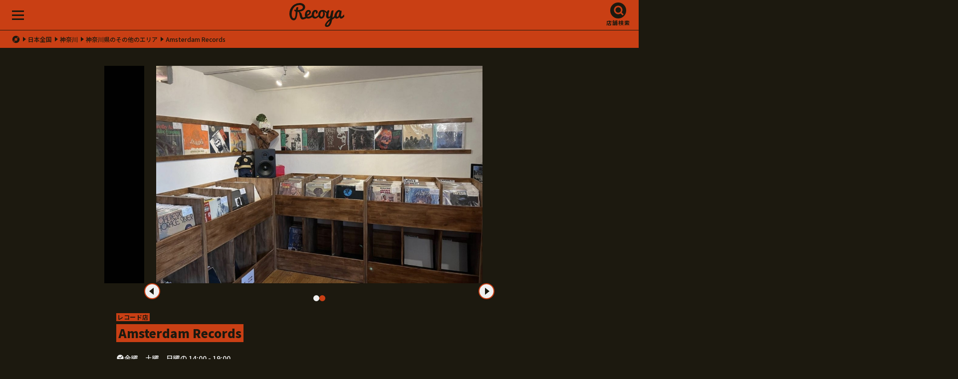

--- FILE ---
content_type: text/html; charset=UTF-8
request_url: https://recoya.net/ja/stores/amsterdam-records/
body_size: 14292
content:
<!DOCTYPE html>
<html lang="ja">
<head>
<meta http-equiv="Content-Type" content="text/html; charset=UTF-8">
<title>【神奈川県のその他のエリア】Amsterdam Records - Recoya(レコヤ)</title>
<link rel="alternate" hreflang="en" href="https://recoya.net/en/stores/amsterdam-records/" />
<link rel="alternate" hreflang="ja" href="https://recoya.net/ja/stores/amsterdam-records/" />
<meta name="description" content="Amsterdam Recordsは、〒253-0055 神奈川県茅ヶ崎市中海岸２丁目５−５にあるレコード店/CDショップです。Recoya（レコヤ）なら全国700店舗以上のお店を現在地からすぐ検索できます。">
<meta property="og:image" content="https://recoya.net/rcy_cms_wp/wp-content/uploads/2023/10/logo-1.jpg">
<meta property="og:site_name" content="Recoya">
<meta property="og:description" content="Amsterdam Recordsは、〒253-0055 神奈川県茅ヶ崎市中海岸２丁目５−５にあるレコード店/CDショップです。Recoya（レコヤ）なら全国700店舗以上のお店を現在地からすぐ検索できます。">
<meta property="fb:app_id" content="1688445274786566">
<meta name="twitter:card" content="summary">
<link rel="preconnect" href="https://fonts.googleapis.com">
<link rel="preconnect" href="https://fonts.gstatic.com" crossorigin>
<link href="https://fonts.googleapis.com/css2?family=Noto+Sans+JP:wght@500;700;900&family=Poppins:wght@700;800&display=swap" rel="stylesheet">
<script>
  (function(d) {
    var config = {
      kitId: 'lyr4ebi',
      scriptTimeout: 3000,
      async: true
    },
    h=d.documentElement,t=setTimeout(function(){h.className=h.className.replace(/\bwf-loading\b/g,"")+" wf-inactive";},config.scriptTimeout),tk=d.createElement("script"),f=false,s=d.getElementsByTagName("script")[0],a;h.className+=" wf-loading";tk.src='https://use.typekit.net/'+config.kitId+'.js';tk.async=true;tk.onload=tk.onreadystatechange=function(){a=this.readyState;if(f||a&&a!="complete"&&a!="loaded")return;f=true;clearTimeout(t);try{Typekit.load(config)}catch(e){}};s.parentNode.insertBefore(tk,s)
  })(document);
</script>
<!-- Google Tag Manager -->
<script>(function(w,d,s,l,i){w[l]=w[l]||[];w[l].push({'gtm.start':
new Date().getTime(),event:'gtm.js'});var f=d.getElementsByTagName(s)[0],
j=d.createElement(s),dl=l!='dataLayer'?'&l='+l:'';j.async=true;j.src=
'https://www.googletagmanager.com/gtm.js?id='+i+dl;f.parentNode.insertBefore(j,f);
})(window,document,'script','dataLayer','GTM-TNC5PWX');</script>
<!-- End Google Tag Manager -->
<link rel="shortcut icon" type="image/x-icon" href="/assets/images/favicon/favicon.ico">
<link rel="apple-touch-icon" sizes="180x180" href="/assets/images/favicon/apple-touch-icon.png">
<link rel="icon" type="image/png" href="/assets/images/favicon/favicon-32x32.png" sizes="32x32">
<link rel="icon" type="image/png" href="/assets/images/favicon/favicon-16x16.png" sizes="16x16">
<link rel="manifest" href="/assets/images/favicon/manifest.json" crossorigin="use-credentials">
<link rel="mask-icon" href="/assets/images/favicon/safari-pinned-tab.svg" color="#5bbad5">
<meta name="theme-color" content="#000000">
<meta name="apple-mobile-web-app-status-bar-style" content="black">
<link rel="stylesheet" href="/assets/css/style.css?170056498206901234">
<meta name="viewport" content="width=device-width, initial-scale=1">
<meta name="format-detection" content="telephone=no">
<meta name='robots' content='max-image-preview:large' />
<link rel="alternate" type="application/rss+xml" title="Recoya &raquo; Amsterdam Records のコメントのフィード" href="https://recoya.net/ja/stores/amsterdam-records/feed/" />
<link rel="alternate" title="oEmbed (JSON)" type="application/json+oembed" href="https://recoya.net/ja/wp-json/oembed/1.0/embed?url=https%3A%2F%2Frecoya.net%2Fja%2Fstores%2Famsterdam-records%2F" />
<link rel="alternate" title="oEmbed (XML)" type="text/xml+oembed" href="https://recoya.net/ja/wp-json/oembed/1.0/embed?url=https%3A%2F%2Frecoya.net%2Fja%2Fstores%2Famsterdam-records%2F&#038;format=xml" />
<style id='wp-img-auto-sizes-contain-inline-css' type='text/css'>
img:is([sizes=auto i],[sizes^="auto," i]){contain-intrinsic-size:3000px 1500px}
/*# sourceURL=wp-img-auto-sizes-contain-inline-css */
</style>
<style id='wp-emoji-styles-inline-css' type='text/css'>

	img.wp-smiley, img.emoji {
		display: inline !important;
		border: none !important;
		box-shadow: none !important;
		height: 1em !important;
		width: 1em !important;
		margin: 0 0.07em !important;
		vertical-align: -0.1em !important;
		background: none !important;
		padding: 0 !important;
	}
/*# sourceURL=wp-emoji-styles-inline-css */
</style>
<style id='wp-block-library-inline-css' type='text/css'>
:root{--wp-block-synced-color:#7a00df;--wp-block-synced-color--rgb:122,0,223;--wp-bound-block-color:var(--wp-block-synced-color);--wp-editor-canvas-background:#ddd;--wp-admin-theme-color:#007cba;--wp-admin-theme-color--rgb:0,124,186;--wp-admin-theme-color-darker-10:#006ba1;--wp-admin-theme-color-darker-10--rgb:0,107,160.5;--wp-admin-theme-color-darker-20:#005a87;--wp-admin-theme-color-darker-20--rgb:0,90,135;--wp-admin-border-width-focus:2px}@media (min-resolution:192dpi){:root{--wp-admin-border-width-focus:1.5px}}.wp-element-button{cursor:pointer}:root .has-very-light-gray-background-color{background-color:#eee}:root .has-very-dark-gray-background-color{background-color:#313131}:root .has-very-light-gray-color{color:#eee}:root .has-very-dark-gray-color{color:#313131}:root .has-vivid-green-cyan-to-vivid-cyan-blue-gradient-background{background:linear-gradient(135deg,#00d084,#0693e3)}:root .has-purple-crush-gradient-background{background:linear-gradient(135deg,#34e2e4,#4721fb 50%,#ab1dfe)}:root .has-hazy-dawn-gradient-background{background:linear-gradient(135deg,#faaca8,#dad0ec)}:root .has-subdued-olive-gradient-background{background:linear-gradient(135deg,#fafae1,#67a671)}:root .has-atomic-cream-gradient-background{background:linear-gradient(135deg,#fdd79a,#004a59)}:root .has-nightshade-gradient-background{background:linear-gradient(135deg,#330968,#31cdcf)}:root .has-midnight-gradient-background{background:linear-gradient(135deg,#020381,#2874fc)}:root{--wp--preset--font-size--normal:16px;--wp--preset--font-size--huge:42px}.has-regular-font-size{font-size:1em}.has-larger-font-size{font-size:2.625em}.has-normal-font-size{font-size:var(--wp--preset--font-size--normal)}.has-huge-font-size{font-size:var(--wp--preset--font-size--huge)}.has-text-align-center{text-align:center}.has-text-align-left{text-align:left}.has-text-align-right{text-align:right}.has-fit-text{white-space:nowrap!important}#end-resizable-editor-section{display:none}.aligncenter{clear:both}.items-justified-left{justify-content:flex-start}.items-justified-center{justify-content:center}.items-justified-right{justify-content:flex-end}.items-justified-space-between{justify-content:space-between}.screen-reader-text{border:0;clip-path:inset(50%);height:1px;margin:-1px;overflow:hidden;padding:0;position:absolute;width:1px;word-wrap:normal!important}.screen-reader-text:focus{background-color:#ddd;clip-path:none;color:#444;display:block;font-size:1em;height:auto;left:5px;line-height:normal;padding:15px 23px 14px;text-decoration:none;top:5px;width:auto;z-index:100000}html :where(.has-border-color){border-style:solid}html :where([style*=border-top-color]){border-top-style:solid}html :where([style*=border-right-color]){border-right-style:solid}html :where([style*=border-bottom-color]){border-bottom-style:solid}html :where([style*=border-left-color]){border-left-style:solid}html :where([style*=border-width]){border-style:solid}html :where([style*=border-top-width]){border-top-style:solid}html :where([style*=border-right-width]){border-right-style:solid}html :where([style*=border-bottom-width]){border-bottom-style:solid}html :where([style*=border-left-width]){border-left-style:solid}html :where(img[class*=wp-image-]){height:auto;max-width:100%}:where(figure){margin:0 0 1em}html :where(.is-position-sticky){--wp-admin--admin-bar--position-offset:var(--wp-admin--admin-bar--height,0px)}@media screen and (max-width:600px){html :where(.is-position-sticky){--wp-admin--admin-bar--position-offset:0px}}

/*# sourceURL=wp-block-library-inline-css */
</style><style id='global-styles-inline-css' type='text/css'>
:root{--wp--preset--aspect-ratio--square: 1;--wp--preset--aspect-ratio--4-3: 4/3;--wp--preset--aspect-ratio--3-4: 3/4;--wp--preset--aspect-ratio--3-2: 3/2;--wp--preset--aspect-ratio--2-3: 2/3;--wp--preset--aspect-ratio--16-9: 16/9;--wp--preset--aspect-ratio--9-16: 9/16;--wp--preset--color--black: #000000;--wp--preset--color--cyan-bluish-gray: #abb8c3;--wp--preset--color--white: #ffffff;--wp--preset--color--pale-pink: #f78da7;--wp--preset--color--vivid-red: #cf2e2e;--wp--preset--color--luminous-vivid-orange: #ff6900;--wp--preset--color--luminous-vivid-amber: #fcb900;--wp--preset--color--light-green-cyan: #7bdcb5;--wp--preset--color--vivid-green-cyan: #00d084;--wp--preset--color--pale-cyan-blue: #8ed1fc;--wp--preset--color--vivid-cyan-blue: #0693e3;--wp--preset--color--vivid-purple: #9b51e0;--wp--preset--gradient--vivid-cyan-blue-to-vivid-purple: linear-gradient(135deg,rgb(6,147,227) 0%,rgb(155,81,224) 100%);--wp--preset--gradient--light-green-cyan-to-vivid-green-cyan: linear-gradient(135deg,rgb(122,220,180) 0%,rgb(0,208,130) 100%);--wp--preset--gradient--luminous-vivid-amber-to-luminous-vivid-orange: linear-gradient(135deg,rgb(252,185,0) 0%,rgb(255,105,0) 100%);--wp--preset--gradient--luminous-vivid-orange-to-vivid-red: linear-gradient(135deg,rgb(255,105,0) 0%,rgb(207,46,46) 100%);--wp--preset--gradient--very-light-gray-to-cyan-bluish-gray: linear-gradient(135deg,rgb(238,238,238) 0%,rgb(169,184,195) 100%);--wp--preset--gradient--cool-to-warm-spectrum: linear-gradient(135deg,rgb(74,234,220) 0%,rgb(151,120,209) 20%,rgb(207,42,186) 40%,rgb(238,44,130) 60%,rgb(251,105,98) 80%,rgb(254,248,76) 100%);--wp--preset--gradient--blush-light-purple: linear-gradient(135deg,rgb(255,206,236) 0%,rgb(152,150,240) 100%);--wp--preset--gradient--blush-bordeaux: linear-gradient(135deg,rgb(254,205,165) 0%,rgb(254,45,45) 50%,rgb(107,0,62) 100%);--wp--preset--gradient--luminous-dusk: linear-gradient(135deg,rgb(255,203,112) 0%,rgb(199,81,192) 50%,rgb(65,88,208) 100%);--wp--preset--gradient--pale-ocean: linear-gradient(135deg,rgb(255,245,203) 0%,rgb(182,227,212) 50%,rgb(51,167,181) 100%);--wp--preset--gradient--electric-grass: linear-gradient(135deg,rgb(202,248,128) 0%,rgb(113,206,126) 100%);--wp--preset--gradient--midnight: linear-gradient(135deg,rgb(2,3,129) 0%,rgb(40,116,252) 100%);--wp--preset--font-size--small: 13px;--wp--preset--font-size--medium: 20px;--wp--preset--font-size--large: 36px;--wp--preset--font-size--x-large: 42px;--wp--preset--spacing--20: 0.44rem;--wp--preset--spacing--30: 0.67rem;--wp--preset--spacing--40: 1rem;--wp--preset--spacing--50: 1.5rem;--wp--preset--spacing--60: 2.25rem;--wp--preset--spacing--70: 3.38rem;--wp--preset--spacing--80: 5.06rem;--wp--preset--shadow--natural: 6px 6px 9px rgba(0, 0, 0, 0.2);--wp--preset--shadow--deep: 12px 12px 50px rgba(0, 0, 0, 0.4);--wp--preset--shadow--sharp: 6px 6px 0px rgba(0, 0, 0, 0.2);--wp--preset--shadow--outlined: 6px 6px 0px -3px rgb(255, 255, 255), 6px 6px rgb(0, 0, 0);--wp--preset--shadow--crisp: 6px 6px 0px rgb(0, 0, 0);}:where(.is-layout-flex){gap: 0.5em;}:where(.is-layout-grid){gap: 0.5em;}body .is-layout-flex{display: flex;}.is-layout-flex{flex-wrap: wrap;align-items: center;}.is-layout-flex > :is(*, div){margin: 0;}body .is-layout-grid{display: grid;}.is-layout-grid > :is(*, div){margin: 0;}:where(.wp-block-columns.is-layout-flex){gap: 2em;}:where(.wp-block-columns.is-layout-grid){gap: 2em;}:where(.wp-block-post-template.is-layout-flex){gap: 1.25em;}:where(.wp-block-post-template.is-layout-grid){gap: 1.25em;}.has-black-color{color: var(--wp--preset--color--black) !important;}.has-cyan-bluish-gray-color{color: var(--wp--preset--color--cyan-bluish-gray) !important;}.has-white-color{color: var(--wp--preset--color--white) !important;}.has-pale-pink-color{color: var(--wp--preset--color--pale-pink) !important;}.has-vivid-red-color{color: var(--wp--preset--color--vivid-red) !important;}.has-luminous-vivid-orange-color{color: var(--wp--preset--color--luminous-vivid-orange) !important;}.has-luminous-vivid-amber-color{color: var(--wp--preset--color--luminous-vivid-amber) !important;}.has-light-green-cyan-color{color: var(--wp--preset--color--light-green-cyan) !important;}.has-vivid-green-cyan-color{color: var(--wp--preset--color--vivid-green-cyan) !important;}.has-pale-cyan-blue-color{color: var(--wp--preset--color--pale-cyan-blue) !important;}.has-vivid-cyan-blue-color{color: var(--wp--preset--color--vivid-cyan-blue) !important;}.has-vivid-purple-color{color: var(--wp--preset--color--vivid-purple) !important;}.has-black-background-color{background-color: var(--wp--preset--color--black) !important;}.has-cyan-bluish-gray-background-color{background-color: var(--wp--preset--color--cyan-bluish-gray) !important;}.has-white-background-color{background-color: var(--wp--preset--color--white) !important;}.has-pale-pink-background-color{background-color: var(--wp--preset--color--pale-pink) !important;}.has-vivid-red-background-color{background-color: var(--wp--preset--color--vivid-red) !important;}.has-luminous-vivid-orange-background-color{background-color: var(--wp--preset--color--luminous-vivid-orange) !important;}.has-luminous-vivid-amber-background-color{background-color: var(--wp--preset--color--luminous-vivid-amber) !important;}.has-light-green-cyan-background-color{background-color: var(--wp--preset--color--light-green-cyan) !important;}.has-vivid-green-cyan-background-color{background-color: var(--wp--preset--color--vivid-green-cyan) !important;}.has-pale-cyan-blue-background-color{background-color: var(--wp--preset--color--pale-cyan-blue) !important;}.has-vivid-cyan-blue-background-color{background-color: var(--wp--preset--color--vivid-cyan-blue) !important;}.has-vivid-purple-background-color{background-color: var(--wp--preset--color--vivid-purple) !important;}.has-black-border-color{border-color: var(--wp--preset--color--black) !important;}.has-cyan-bluish-gray-border-color{border-color: var(--wp--preset--color--cyan-bluish-gray) !important;}.has-white-border-color{border-color: var(--wp--preset--color--white) !important;}.has-pale-pink-border-color{border-color: var(--wp--preset--color--pale-pink) !important;}.has-vivid-red-border-color{border-color: var(--wp--preset--color--vivid-red) !important;}.has-luminous-vivid-orange-border-color{border-color: var(--wp--preset--color--luminous-vivid-orange) !important;}.has-luminous-vivid-amber-border-color{border-color: var(--wp--preset--color--luminous-vivid-amber) !important;}.has-light-green-cyan-border-color{border-color: var(--wp--preset--color--light-green-cyan) !important;}.has-vivid-green-cyan-border-color{border-color: var(--wp--preset--color--vivid-green-cyan) !important;}.has-pale-cyan-blue-border-color{border-color: var(--wp--preset--color--pale-cyan-blue) !important;}.has-vivid-cyan-blue-border-color{border-color: var(--wp--preset--color--vivid-cyan-blue) !important;}.has-vivid-purple-border-color{border-color: var(--wp--preset--color--vivid-purple) !important;}.has-vivid-cyan-blue-to-vivid-purple-gradient-background{background: var(--wp--preset--gradient--vivid-cyan-blue-to-vivid-purple) !important;}.has-light-green-cyan-to-vivid-green-cyan-gradient-background{background: var(--wp--preset--gradient--light-green-cyan-to-vivid-green-cyan) !important;}.has-luminous-vivid-amber-to-luminous-vivid-orange-gradient-background{background: var(--wp--preset--gradient--luminous-vivid-amber-to-luminous-vivid-orange) !important;}.has-luminous-vivid-orange-to-vivid-red-gradient-background{background: var(--wp--preset--gradient--luminous-vivid-orange-to-vivid-red) !important;}.has-very-light-gray-to-cyan-bluish-gray-gradient-background{background: var(--wp--preset--gradient--very-light-gray-to-cyan-bluish-gray) !important;}.has-cool-to-warm-spectrum-gradient-background{background: var(--wp--preset--gradient--cool-to-warm-spectrum) !important;}.has-blush-light-purple-gradient-background{background: var(--wp--preset--gradient--blush-light-purple) !important;}.has-blush-bordeaux-gradient-background{background: var(--wp--preset--gradient--blush-bordeaux) !important;}.has-luminous-dusk-gradient-background{background: var(--wp--preset--gradient--luminous-dusk) !important;}.has-pale-ocean-gradient-background{background: var(--wp--preset--gradient--pale-ocean) !important;}.has-electric-grass-gradient-background{background: var(--wp--preset--gradient--electric-grass) !important;}.has-midnight-gradient-background{background: var(--wp--preset--gradient--midnight) !important;}.has-small-font-size{font-size: var(--wp--preset--font-size--small) !important;}.has-medium-font-size{font-size: var(--wp--preset--font-size--medium) !important;}.has-large-font-size{font-size: var(--wp--preset--font-size--large) !important;}.has-x-large-font-size{font-size: var(--wp--preset--font-size--x-large) !important;}
/*# sourceURL=global-styles-inline-css */
</style>

<style id='classic-theme-styles-inline-css' type='text/css'>
/*! This file is auto-generated */
.wp-block-button__link{color:#fff;background-color:#32373c;border-radius:9999px;box-shadow:none;text-decoration:none;padding:calc(.667em + 2px) calc(1.333em + 2px);font-size:1.125em}.wp-block-file__button{background:#32373c;color:#fff;text-decoration:none}
/*# sourceURL=/wp-includes/css/classic-themes.min.css */
</style>
<link rel="https://api.w.org/" href="https://recoya.net/ja/wp-json/" /><link rel="alternate" title="JSON" type="application/json" href="https://recoya.net/ja/wp-json/wp/v2/stores/2496" /><link rel="EditURI" type="application/rsd+xml" title="RSD" href="https://recoya.net/rcy_cms_wp/xmlrpc.php?rsd" />
<meta name="generator" content="WordPress 6.9" />
<link rel="canonical" href="https://recoya.net/ja/stores/amsterdam-records/" />
<link rel='shortlink' href='https://recoya.net/ja/?p=2496' />
<style>
.qtranxs_flag_ja {background-image: url(https://recoya.net/rcy_cms_wp/wp-content/plugins/qtranslate-xt/flags/jp.png); background-repeat: no-repeat;}
.qtranxs_flag_en {background-image: url(https://recoya.net/rcy_cms_wp/wp-content/plugins/qtranslate-xt/flags/gb.png); background-repeat: no-repeat;}
</style>
<link hreflang="ja" href="https://recoya.net/ja/stores/amsterdam-records/" rel="alternate" />
<link hreflang="en" href="https://recoya.net/en/stores/amsterdam-records/" rel="alternate" />
<link hreflang="x-default" href="https://recoya.net/ja/stores/amsterdam-records/" rel="alternate" />
<meta name="generator" content="qTranslate-XT 3.15.2" />
  <script>
    let wp_ajax_root = 'https://recoya.net/rcy_cms_wp/wp-admin/admin-ajax.php';
  </script>
  </head>

<body>
<!-- Google Tag Manager (noscript) -->
<noscript><iframe src="https://www.googletagmanager.com/ns.html?id=GTM-TNC5PWX"
height="0" width="0" style="display:none;visibility:hidden"></iframe></noscript>
<!-- End Google Tag Manager (noscript) -->
<section class="l-all">
<a id="TOP" class="anchor">&nbsp;</a>

<!-- header -->
<header class="header header--top js-header">
<div class="header__logo"><a href="/"><img src="/assets/images/logo.svg" alt="Recoya"></a></div>
<nav class="header__menu js-header-menu">
  <span></span>
  <span></span>
  <span></span>
</nav>

<nav class="header__search js-header-search">
  <a href="#">店舗検索</a>
</nav>
</header>
<!-- /header -->

<ul class="c-topicpath">
        <li> <a href="/"><i class="icon-home"></i></a> </li>
<li><a href="https://recoya.net/ja/stores/area/japan/">日本全国</a></li>
<li><a href="https://recoya.net/ja/stores/area/japan/kanagawa/">神奈川</a></li>
<li><a href="https://recoya.net/ja/stores/area/japan/kanagawa/kanagawa_others/">神奈川県のその他のエリア</a></li>
<li>Amsterdam Records</li>
</ul>
<!-- contents -->
<section class="l-contents store store--shop">

  <div class="slider js-slider">
    <div class="slider__list">
      <ul class="js-slider-list">
<li>
  <figure>
    <img src="https://recoya.net/rcy_cms_wp/wp-content/uploads/2023/10/logo-1.jpg" alt="Amsterdam Recordsの写真">
      </figure>
</li>

<li>
  <figure>
    <img src="https://recoya.net/rcy_cms_wp/wp-content/uploads/2023/10/in-1.jpg" alt="Amsterdam Recordsの写真">
      </figure>
</li>

        </ul>
        <div class="slider__prev js-slider-prev"></div>
        <div class="slider__next js-slider-next"></div>
    </div>
    <ul class="slider__marker js-slider-marker"></ul>
  </div>
<div class="category">レコード店</div>
<div class="name">
  <h1>Amsterdam Records</h1>
</div>
  <div class="time">金曜、土曜、日曜の 14:00 - 19:00</div>
  <div class="status">
    <div class="dig" data-checked="">みんなのディグった 0件</div>
    <div class="like" id="likeDisp" data-checked="">人</div>
    <div class="bookmark" id="bookmarkDisp" data-checked="">人</div>
    <input id="like_ct_val" type="hidden" value="">
    <input id="bookmark_ct_val" type="hidden" value="">
  </div>
  <p class="description">
    Jazz/Soul /Rare Groove /Rock/ HipHop etc.  中古レコード店      </p>

  
  <div class="information">
    <div class="information__address">〒253-0055 神奈川県茅ヶ崎市中海岸２丁目５−５ [ <a href="https://maps.google.com/maps?q=35.323335231495705,139.4030565566241">MAP</a> ]</div>
        
    <div class="information__instagram"><a target="_blank" href="https://www.instagram.com/amsterdamrecordsjp">@amsterdamrecordsjp</a></div>
       
       
    <div class="information__revise">
                          
            <a target="_blank" href="https://docs.google.com/forms/d/e/1FAIpQLSfKNFtGPK2UaZhDvPRXojbu8A0lkKgnU-KEtUiH33AKG-_e3Q/viewform?usp=pp_url&entry.438339735=Amsterdam Records&entry.814362538">
            
          情報の修正を提案</a>
    </div>
  </div>
    <div class="action not-member"><a href="#" onclick="return false;" data-checked="false" class="action__dig ">ディグった 0件</a><a href="#" onclick="return false;" data-checked="false" class="action__like">お気に入り</a><a href="#" onclick="return false;" data-checked="false" class="action__bookmark">ブックマーク</a></div><p class="description">※ コメント、お気に入り、ブックマーク機能は会員登録が必要になります。会員登録（無料）のお申し込みは、<a href="https://forms.gle/NwhhfAwx5ribTgos6" target="_blank">こちらのフォーム</a>からご連絡ください。</p>   

  <div class="storemap">
    <a href="/map/?storename=amsterdam-records&store_id=2496&lat=35.323335231495705&lng=139.4030565566241">
      <img src="https://maps.googleapis.com/maps/api/staticmap?center=35.323335231495705,139.4030565566241&zoom=18&size=600x400&scale=2&style=saturation:-100|gamma:0.8&key=AIzaSyDpJ_r8ct2nXswW3PsEsRFnanKqeR-SrQU" alt="">
      
    </a>
  </div>
  <div class="action not-member"><a href="#" onclick="return false;" data-checked="false" class="action__dig ">ディグった 0件</a><a href="#" onclick="return false;" data-checked="false" class="action__like">お気に入り</a><a href="#" onclick="return false;" data-checked="false" class="action__bookmark">ブックマーク</a></div><p class="description">※ コメント、お気に入り、ブックマーク機能は会員登録が必要になります。会員登録（無料）のお申し込みは、<a href="https://forms.gle/NwhhfAwx5ribTgos6" target="_blank">こちらのフォーム</a>からご連絡ください。</p>
<h2 class="c-title__sub">ジャンル、メディア / 新品・中古</h2>



  
  <p class="description">
    ジャンル、取扱メディアや新品・中古の比率の情報はお店を訪れたRecoyaユーザーのみなさんの感想を集めたデータになります。是非あなたもお店が強いと感じたジャンルや取扱メディアの情報を投稿してください。
        
    
    </p>

<button class="digbtn js-digform-btn">ジャンルやメディアを投稿する<br>（「ディグった」する）</button>

<h2 class="c-title__sub">みんなのディグったレポート</h2>
<p class="description">レポートがありません</p>

<div class="chara chara__02 chara__02--01">
    <img src="/assets/images/chara/02_01.webp" alt="">
    <img src="/assets/images/chara/02_02.webp" alt="">
    <p>お店のこと教えてほしいね</p>
  </div>
    
 
<p class="description">
  ディグったは、お店を訪れた皆さんの声を集めたものです。1回の訪問だけでは伝わりきらないお店の魅力や良いところ、出会ったレコードや音楽を好きなだけ投稿（ディグった）してください。取扱メディアやジャンルも一緒に投稿いただけます。
    </p>

<div class="action not-member"><a href="#" onclick="return false;" data-checked="false" class="action__dig ">ディグった 0件</a><a href="#" onclick="return false;" data-checked="false" class="action__like">お気に入り</a><a href="#" onclick="return false;" data-checked="false" class="action__bookmark">ブックマーク</a></div><p class="description">※ コメント、お気に入り、ブックマーク機能は会員登録が必要になります。会員登録（無料）のお申し込みは、<a href="https://forms.gle/NwhhfAwx5ribTgos6" target="_blank">こちらのフォーム</a>からご連絡ください。</p>    

      <iframe style="border-radius:12px" src="https://open.spotify.com/embed/playlist/2kO1ykI8Mu2Efj8nzu5a9i?utm_source=generator" width="100%" height="352" frameBorder="0" allowfullscreen="" allow="autoplay; clipboard-write; encrypted-media; fullscreen; picture-in-picture" loading="lazy"></iframe>
 

</section>
<!-- /contents -->
<div class="digform digform--shop js-digform">
    <div class="digform__close js-digform-close"></div>
    <h2>ディグった</h2>
    <p style="margin:0 0 30px;font-size:1.2rem">コメントでの誹謗中傷、事実かわからないコメントは削除、非表示とします。お店の良さ・モットーはそれぞれなので、好きなお店をみつけて、よかったことを投稿してください。アップいただいた画像はお店の情報として写真を表示する場合があります。</p>
    <h3>店名</h3>
    <div class="digform__name">Amsterdam Records</div>
	<div id="respond" class="comment-respond">
		<h3 id="reply-title" class="comment-reply-title">ディグったレポートを投稿する</h3><p class="must-log-in">コメントを投稿するには<a href="https://recoya.net/rcy_cms_wp/wp-login.php?redirect_to=https%3A%2F%2Frecoya.net%2Fja%2Fstores%2Famsterdam-records%2F">ログイン</a>してください。</p>	</div><!-- #respond -->
	</div>

<style>
  .digform .acf-label label {
	font-size: 1.4rem;
	font-weight: 700;
	line-height: 1.2em;
	margin: 0 0 10px;	
  color: #c93f14;
}
#acf-popup .acf-popup-box {
  background: #333;
}
.not-member a {
  opacity: 0.7;
}
.acf-taxonomy-field .acf-actions {
  display: block;
}
.form-submit #submit {

  background: 0 0;
    border-radius: 32px;
    box-sizing: border-box;
    cursor: pointer;
    font-family: "Noto Sans JP", sans-serif;
    font-size: 1.4rem;
    font-weight: 700;
    gap: 22px;
    height: 64px;
    letter-spacing: .1em;
    line-height: 1.2em;
    margin: 0 auto 0;
    max-width: 420px;
    text-align: center;
    width: 100%;
    -moz-appearance: none;
    appearance: none;
    -webkit-appearance: none;
    display: -ms-flexbox;
    display: flex;
    -ms-flex-pack: center;
    justify-content: center;
    -ms-flex-align: center;
    align-items: center;
    transition: all 250ms ease;
    border: 2px solid #c93f14;
    color: #c93f14;
}
.form-submit #submit::before {
    background: currentColor;
    content: "";
    height: 16px;
    transform: scale(2);
    width: 16px;
    transition: all 250ms ease;
    -webkit-clip-path: url(#icon_dig);
    clip-path: url(#icon_dig);
}
.digreport__list dd a,
.slider figcaption a {
  color: inherit;
}
.acf-field-66333d89e6526, .acf-field-66333cc11095d {
  display: none;
}
</style>
<script type="text/javascript">window.pageID = "store";</script>
  <!-- footer -->
<footer class="footer js-footer">
  <ul class="footer__search">
    <li><a href="/ja/searchstore/">レコード店＆音楽スポットを探す</a></li>
    <li><a href="/ja/ec-search/">ネットショップ在庫横断検索</a></li>
  </ul>
  <div class="footer__links">
    <ul class="footer__links__main">
      <li><a href="/ja/about/"><span>About</span>レコヤとは？</a></li><li><a href="https://recoya.paintory.com/"><span>Recoya goods</span></a></li>    </ul>
    <ul class="footer__links__sub">
      <li><a href="https://forms.gle/NwhhfAwx5ribTgos6" target="_blank">Recoya会員登録フォーム（無料）</a></li><li><a href="https://forms.gle/zZ3zcud3dUhtYn3z7" target="_blank">事業継承のご相談</a></li><li><a href="https://docs.google.com/forms/d/e/1FAIpQLSfkfXwQoUhzJSxpcmKGrcE4CHWerokLygeGR6XYwSE_T2-QVg/viewform">Recoyaサイトに関するお問い合わせ</a></li><li><a href="/ja/privacy-policy/">プライバシーポリシー</a></li><li><a href="/en/stores/amsterdam-records/">English</a></li>    </ul>
  </div>
  <ul class="footer__sns">
    <li><a href="https://twitter.com/recoya_net" target="_blank"><img src="/assets/images/icon_x_white.svg" alt="X"></a></li>
    <li><a href="https://www.instagram.com/recoya_/" target="_blank"><img src="/assets/images/icon_instagram_white.svg" alt="Instagram"></a></li>
  </ul>
  <div class="footer__logo">
    <img src="/assets/images/logo.svg" alt="Recoya">
  </div>
  <small class="footer__copyright" translate="no">© 2014 - 2025 Recoya All rights reserved.</small>

</footer>
<!-- /footer -->

</section>
<!-- /all -->

<!-- menu -->
<div class="menu menu--contents js-menu-contents">
  <div class="menu__close js-menu-contents-close"></div>
  <nav class="menu__link">
    <a href="/ja/searchstore/">レコード店＆音楽スポットを探す</a>
  </nav>
  <nav class="menu__link">
    <a href="/ja/ec-search/">ネットショップ在庫横断検索</a>
  </nav>
  <ul class="menu__main">
    <li><a href="/ja/about/"><span>About</span>レコヤとは？</a></li><li><a href="https://recoya.paintory.com/"><span>Recoya goods</span></a></li>  </ul>
  <ul class="menu__sub">
  <li><a href="https://forms.gle/NwhhfAwx5ribTgos6" target="_blank">Recoya会員登録フォーム（無料）</a></li><li><a href="https://forms.gle/zZ3zcud3dUhtYn3z7" target="_blank">事業継承のご相談</a></li><li><a href="https://docs.google.com/forms/d/e/1FAIpQLSfkfXwQoUhzJSxpcmKGrcE4CHWerokLygeGR6XYwSE_T2-QVg/viewform">Recoyaサイトに関するお問い合わせ</a></li><li><a href="/ja/privacy-policy/">プライバシーポリシー</a></li><li><a href="/en/stores/amsterdam-records/">English</a></li>  </ul>
  <ul class="menu__sns">
    <li><a href="https://twitter.com/recoya_net"><img src="/assets/images/icon_x_black.svg" alt="X"></a></li>
    <li><a href="https://www.instagram.com/recoya_/"><img src="/assets/images/icon_instagram_black.svg" alt="Instagram"></a></li>
  </ul>
</div>
<!-- /menu -->

<!-- search -->
<div class="menu menu--search js-menu-search">
  <div class="menu__close js-menu-search-close"></div>
  <p class="menu__title">レコード店＆音楽スポットを探す<i></i></p>
    <nav class="c-search__location">
    <a href="/map/">現在地からマップで探す</a>
  </nav>
  <ul class="c-search__tab js-search-tab">
    <li data-current="true" rel="keywords">キーワードから</li>
    <li rel="area">エリアから</li>
    <li rel="genre">ジャンルから</li>
  </ul>
  <div class="c-search__box js-search-box" data-current="keywords">
    <div class="c-search__keywords">
      <form action="/ja/" method="get">
        <input type="text" name="s" value="" placeholder="キーワードを入力">
        <button type="submit">検索</button>
      </form>
    </div>
    <div class="c-search__area">
      <dl>
<dt>北海道・東北</dt>        <dd>
          <ul>
<li><a href="https://recoya.net/ja/stores/area/japan/hokkaido/">北海道（33店）</a></li><li><a href="https://recoya.net/ja/stores/area/japan/aomori/">青森（2店）</a></li><li><a href="https://recoya.net/ja/stores/area/japan/iwate/">岩手（10店）</a></li><li><a href="https://recoya.net/ja/stores/area/japan/miyagi/">宮城（仙台）（12店）</a></li><li><a href="https://recoya.net/ja/stores/area/japan/akita/">秋田（2店）</a></li><li><a href="https://recoya.net/ja/stores/area/japan/yamagata/">山形（4店）</a></li><li><a href="https://recoya.net/ja/stores/area/japan/fukushima/">福島（1店）</a></li>          </ul>
        </dd>
      </dl>
      <dl>
        <dt>関東</dt>
        <dd>
          <ul>

<li><a href="https://recoya.net/ja/stores/area/japan/ibaraki/">茨城（8店）</a></li><li><a href="https://recoya.net/ja/stores/area/japan/tochigi/">栃木（8店）</a></li><li><a href="https://recoya.net/ja/stores/area/japan/gunma/">群馬（6店）</a></li><li><a href="https://recoya.net/ja/stores/area/japan/saitama/">埼玉（16店）</a></li><li><a href="https://recoya.net/ja/stores/area/japan/chiba/">千葉（6店）</a></li><li><a href="https://recoya.net/ja/stores/area/japan/tokyo/">東京（240店）</a></li><li><a href="https://recoya.net/ja/stores/area/japan/kanagawa/">神奈川（29店）</a></li>          </ul>
        </dd>
      </dl>
      <dl>
        <dt>甲信越・北陸</dt>
        <dd>
          <ul>

<li><a href="https://recoya.net/ja/stores/area/japan/niigata/">新潟（9店）</a></li><li><a href="https://recoya.net/ja/stores/area/japan/toyama/">富山（7店）</a></li><li><a href="https://recoya.net/ja/stores/area/japan/ishikawa/">石川（9店）</a></li><li><a href="https://recoya.net/ja/stores/area/japan/fukui/">福井（3店）</a></li><li><a href="https://recoya.net/ja/stores/area/japan/yamanashi/">山梨（4店）</a></li><li><a href="https://recoya.net/ja/stores/area/japan/nagano/">長野（9店）</a></li>          </ul>
        </dd>
      </dl>
      <dl>
        <dt>東海</dt>
        <dd>
          <ul>

<li><a href="https://recoya.net/ja/stores/area/japan/gifu/">岐阜（6店）</a></li><li><a href="https://recoya.net/ja/stores/area/japan/shizuoka/">静岡（12店）</a></li><li><a href="https://recoya.net/ja/stores/area/japan/aichi/">愛知（48店）</a></li><li><a href="https://recoya.net/ja/stores/area/japan/mie/">三重（5店）</a></li>          </ul>
        </dd>
      </dl>
      <dl>
        <dt>関西</dt>
        <dd>
          <ul>

<li><a href="https://recoya.net/ja/stores/area/japan/shiga/">滋賀（5店）</a></li><li><a href="https://recoya.net/ja/stores/area/japan/kyoto/">京都（50店）</a></li><li><a href="https://recoya.net/ja/stores/area/japan/osaka/">大阪（111店）</a></li><li><a href="https://recoya.net/ja/stores/area/japan/hyogo/">兵庫（56店）</a></li><li><a href="https://recoya.net/ja/stores/area/japan/nara/">奈良（9店）</a></li><li><a href="https://recoya.net/ja/stores/area/japan/wakayama/">和歌山（2店）</a></li>          </ul>
        </dd>
      </dl>
      <dl>
        <dt>中国</dt>
        <dd>
          <ul>

<li><a href="https://recoya.net/ja/stores/area/japan/tottori/">鳥取（3店）</a></li><li><a href="https://recoya.net/ja/stores/area/japan/shimane/">島根（2店）</a></li><li><a href="https://recoya.net/ja/stores/area/japan/okayama/">岡山（13店）</a></li><li><a href="https://recoya.net/ja/stores/area/japan/hiroshima/">広島（15店）</a></li><li><a href="https://recoya.net/ja/stores/area/japan/yamaguchi/">山口（5店）</a></li>          </ul>
        </dd>
      </dl>
      <dl>
        <dt>四国</dt>
        <dd>
          <ul>

<li><a href="https://recoya.net/ja/stores/area/japan/tokushima/">徳島（3店）</a></li><li><a href="https://recoya.net/ja/stores/area/japan/kagawa/">香川（4店）</a></li><li><a href="https://recoya.net/ja/stores/area/japan/ehime/">愛媛（6店）</a></li><li><a href="https://recoya.net/ja/stores/area/japan/kochi/">高知（3店）</a></li>          </ul>
        </dd>
      </dl>
      <dl>
        <dt>九州・沖縄</dt>
        <dd>
          <ul>

<li><a href="https://recoya.net/ja/stores/area/japan/fukuoka/">福岡（31店）</a></li><li><a href="https://recoya.net/ja/stores/area/japan/saga/">佐賀（3店）</a></li><li><a href="https://recoya.net/ja/stores/area/japan/nagasaki/">長崎（1店）</a></li><li><a href="https://recoya.net/ja/stores/area/japan/kumamoto/">熊本（15店）</a></li><li><a href="https://recoya.net/ja/stores/area/japan/oita/">大分（6店）</a></li><li><a href="https://recoya.net/ja/stores/area/japan/miyazaki/">宮崎（4店）</a></li><li><a href="https://recoya.net/ja/stores/area/japan/kagoshima/">鹿児島（5店）</a></li><li><a href="https://recoya.net/ja/stores/area/japan/okinawa/">沖縄（12店）</a></li>      
          </ul>
        </dd>
      </dl>
    </div>
    <div class="c-search__genre">
      <ul>
<li><a href="https://recoya.net/ja/stores/genre/showa_kayo/">昭和歌謡（10店）</a></li><li><a href="https://recoya.net/ja/stores/genre/techno/">TECHNO（1店）</a></li><li><a href="https://recoya.net/ja/stores/genre/club_dance/house/">HOUSE（1店）</a></li><li><a href="https://recoya.net/ja/stores/genre/club_dance/techno-club_dance/">TECHNO（0店）</a></li><li><a href="https://recoya.net/ja/stores/genre/old_rock/">OLD ROCK（17店）</a></li><li><a href="https://recoya.net/ja/stores/genre/club_dance/disco/">DISCO（2店）</a></li><li><a href="https://recoya.net/ja/stores/genre/electronica/">ELECTRONICA（1店）</a></li><li><a href="https://recoya.net/ja/stores/genre/rock_pops_indie/">ROCK/POPS/INDIE（18店）</a></li><li><a href="https://recoya.net/ja/stores/genre/%e5%85%a8%e3%82%b8%e3%83%a3%e3%83%b3%e3%83%ab%ef%bc%88j-pop%e4%bb%a5%e5%a4%96%ef%bc%89/">全ジャンル（J-POP以外）（5店）</a></li><li><a href="https://recoya.net/ja/stores/genre/ambient/">AMBIENT（1店）</a></li><li><a href="https://recoya.net/ja/stores/genre/noise_avant-garde/">NOISE/AVANT-GARDE（8店）</a></li><li><a href="https://recoya.net/ja/stores/genre/rock/">ROCK（2店）</a></li><li><a href="https://recoya.net/ja/stores/genre/ska/">SKA（1店）</a></li><li><a href="https://recoya.net/ja/stores/genre/hard-rock_heavy-metal/">HARD ROCK/HEAVY METAL（12店）</a></li><li><a href="https://recoya.net/ja/stores/genre/soul/">SOUL（2店）</a></li><li><a href="https://recoya.net/ja/stores/genre/%e3%82%aa%e3%83%bc%e3%83%ab%e3%82%b8%e3%83%a3%e3%83%b3%e3%83%ab/">オールジャンル（1店）</a></li><li><a href="https://recoya.net/ja/stores/genre/punk/">PUNK（11店）</a></li><li><a href="https://recoya.net/ja/stores/genre/hiphop/">HIPHOP（1店）</a></li><li><a href="https://recoya.net/ja/stores/genre/progressive-rock/">PROGRESSIVE ROCK（10店）</a></li><li><a href="https://recoya.net/ja/stores/genre/fork/">FORK（1店）</a></li><li><a href="https://recoya.net/ja/stores/genre/jazz/">JAZZ（24店）</a></li><li><a href="https://recoya.net/ja/stores/genre/blues/">BLUES（1店）</a></li><li><a href="https://recoya.net/ja/stores/genre/soul_blues/">SOUL/BLUES（17店）</a></li><li><a href="https://recoya.net/ja/stores/genre/ssw/">SSW（1店）</a></li><li><a href="https://recoya.net/ja/stores/genre/latin_brazil_world/">LATIN/BRAZIL/WORLD（16店）</a></li><li><a href="https://recoya.net/ja/stores/genre/bluegrass/">BLUEGRASS（1店）</a></li><li><a href="https://recoya.net/ja/stores/genre/reggae/">REGGAE（16店）</a></li><li><a href="https://recoya.net/ja/stores/genre/old-time/">OLD TIME（1店）</a></li><li><a href="https://recoya.net/ja/stores/genre/club_dance/">CLUB/DANCE（10店）</a></li><li><a href="https://recoya.net/ja/stores/genre/oldies/">OLDIES（1店）</a></li><li><a href="https://recoya.net/ja/stores/genre/hip-hop_japaneserap/">HIP HOP/日本語RAP（10店）</a></li><li><a href="https://recoya.net/ja/stores/genre/world/">WORLD（2店）</a></li><li><a href="https://recoya.net/ja/stores/genre/classic/">CLASSIC（11店）</a></li><li><a href="https://recoya.net/ja/stores/genre/trad/">TRAD（1店）</a></li><li><a href="https://recoya.net/ja/stores/genre/japanese-rock_pops_indies/">JAPANESE ROCK・POPS/INDIES（16店）</a></li><li><a href="https://recoya.net/ja/stores/genre/city-pop/">CITY POP（1店）</a></li>      </ul>
    </div>
  </div>

</div>
<!-- /menu -->
<svg class="svg">
  <defs>
    <clipPath id="commentlist_path">
      <path d="M46.654,88.2s6.173-10.446,0-16c11.741,1.289,13,16,13,16" transform="translate(88.45 -45.166) rotate(90)" fill="#8ec4dc" />
    </clipPath>
    <clipPath id="icon_search">
      <path d="M18.561,16.439l-3.09-3.089a8.52,8.52,0,1,0-2.121,2.121l3.089,3.09a1.5,1.5,0,0,0,2.122-2.122M3,8.5A5.5,5.5,0,1,1,8.5,14,5.506,5.506,0,0,1,3,8.5" transform="translate(3.5 3.5)"/>
    </clipPath>
    <clipPath id="icon_dig">
      <path d="M14.079,7.547l-.3.593A2.663,2.663,0,0,1,14.97,9.328l.593-.3a3.335,3.335,0,0,0-1.485-1.485" transform="translate(-4.594 -2.516)"/>
      <path d="M5.894,14.9l-.595.3a5.027,5.027,0,0,0,2.234,2.233l.3-.595A4.341,4.341,0,0,1,5.894,14.9" transform="translate(-1.766 -4.968)"/>
      <path d="M8.139,13.782l-.593.3a3.337,3.337,0,0,0,1.485,1.484l.3-.593a2.663,2.663,0,0,1-1.188-1.188" transform="translate(-2.515 -4.594)"/>
      <path d="M11.167,9.5a1.667,1.667,0,1,0,1.667,1.667A1.666,1.666,0,0,0,11.167,9.5m0,2.333a.667.667,0,1,1,.667-.667.667.667,0,0,1-.667.667" transform="translate(-3.167 -3.167)"/>
      <path d="M15.2,5.3l-.3.595a4.343,4.343,0,0,1,1.937,1.936l.594-.3A5.026,5.026,0,0,0,15.2,5.3" />
      <path d="M15.833.5H.5V15.833H15.833ZM8.167,14.167a6,6,0,1,1,6-6,6,6,0,0,1-6,6"/>
    </clipPath>
    <clipPath id="icon_record">
      <path d="M12.667,11a1.667,1.667,0,1,0,1.667,1.667A1.667,1.667,0,0,0,12.667,11" transform="translate(7.333 7.333)"/>
      <path d="M19.333,1A18.333,18.333,0,1,0,37.667,19.333,18.334,18.334,0,0,0,19.333,1M12.258,33.483a15.877,15.877,0,0,1-7.075-7.075l1.493-.747a14.242,14.242,0,0,0,6.328,6.328ZM14.12,29.76a11.72,11.72,0,0,1-5.213-5.213L10.4,23.8a10.052,10.052,0,0,0,4.467,4.467ZM19.333,26A6.667,6.667,0,1,1,26,19.333,6.667,6.667,0,0,1,19.333,26m8.933-11.133A10.052,10.052,0,0,0,23.8,10.4l.747-1.493A11.7,11.7,0,0,1,29.76,14.12Zm3.723-1.862a14.242,14.242,0,0,0-6.328-6.328l.747-1.493a15.877,15.877,0,0,1,7.075,7.075Z" transform="translate(0.667 0.667)"/>
    </clipPath>
    <clipPath id="icon_like">
      <path d="M2,6.045A3.826,3.826,0,0,1,5.55,2,3.522,3.522,0,0,1,8.667,4.11,3.522,3.522,0,0,1,11.783,2a3.826,3.826,0,0,1,3.55,4.045c0,3.955-4,5.954-6.667,9.287C6,12,2,10,2,6.045" transform="translate(-0.667 -0.667)"/>
    </clipPath>
    <clipPath id="icon_bookmark">
      <path d="M14.333,15,9.667,12.333,5,15V4.333A1.333,1.333,0,0,1,6.333,3H13a1.333,1.333,0,0,1,1.333,1.333Z" transform="translate(-1.667 -1)"/>
    </clipPath>
    <clipPath id="icon_revice">
      <path d="M5.263,8.944l.664-1.685L12.795.391a1.334,1.334,0,0,1,1.886,1.886L7.813,9.145l-1.685.664a.667.667,0,0,1-.865-.865" transform="translate(0.262 1.333)"/>
      <path d="M11.333,13H.667A.666.666,0,0,1,0,12.333V1.667A.666.666,0,0,1,.667,1H7.333a.667.667,0,0,1,0,1.333h-6v9.333h9.333V7A.667.667,0,1,1,12,7v5.333a.666.666,0,0,1-.667.667" transform="translate(2 1)"/>
    </clipPath>
  </defs>

  <filter id="squiggly-0">
    <feTurbulence type="fractalNoise" id="turbulence" baseFrequency="0.02" numOctaves="3" result="noise" seed="0"/>
    <feDisplacementMap id="displacement" in="SourceGraphic" in2="noise" scale="4" />
  </filter>
  <filter id="squiggly-2">
    <feTurbulence type="fractalNoise" id="turbulence" baseFrequency="0.02" numOctaves="3" result="noise" seed="2"/>
    <feDisplacementMap in="SourceGraphic" in2="noise" scale="4" />
  </filter>
  <filter id="squiggly-3">
    <feTurbulence type="fractalNoise" id="turbulence" baseFrequency="0.02" numOctaves="3" result="noise" seed="3"/>
    <feDisplacementMap in="SourceGraphic" in2="noise" scale="6" />
  </filter>
  <filter id="squiggly-4">
    <feTurbulence type="fractalNoise" id="turbulence" baseFrequency="0.02" numOctaves="3" result="noise" seed="4"/>
    <feDisplacementMap in="SourceGraphic" in2="noise" scale="2" />
  </filter>

  <filter id="displacementFilter">
    
    <feTurbulence id="filter01" type="fractalNoise" numOctaves="1" baseFrequency="0.04" result="noise" />
    <feDisplacementMap id="filter02" in="SourceGraphic" in2="noise" scale="100" />
  </filter>

</svg>


<script type="text/javascript" src="/assets/js/common.js?1700564982071"></script>
<script src="https://code.jquery.com/jquery-3.6.0.min.js" integrity="sha256-/xUj+3OJU5yExlq6GSYGSHk7tPXikynS7ogEvDej/m4=" crossorigin="anonymous"></script>


<script type="speculationrules">
{"prefetch":[{"source":"document","where":{"and":[{"href_matches":"/ja/*"},{"not":{"href_matches":["/rcy_cms_wp/wp-*.php","/rcy_cms_wp/wp-admin/*","/rcy_cms_wp/wp-content/uploads/*","/rcy_cms_wp/wp-content/*","/rcy_cms_wp/wp-content/plugins/*","/rcy_cms_wp/wp-content/themes/recoya_2024-newdesign/*","/ja/*\\?(.+)"]}},{"not":{"selector_matches":"a[rel~=\"nofollow\"]"}},{"not":{"selector_matches":".no-prefetch, .no-prefetch a"}}]},"eagerness":"conservative"}]}
</script>
<script id="wp-emoji-settings" type="application/json">
{"baseUrl":"https://s.w.org/images/core/emoji/17.0.2/72x72/","ext":".png","svgUrl":"https://s.w.org/images/core/emoji/17.0.2/svg/","svgExt":".svg","source":{"concatemoji":"https://recoya.net/rcy_cms_wp/wp-includes/js/wp-emoji-release.min.js?ver=6.9"}}
</script>
<script type="module">
/* <![CDATA[ */
/*! This file is auto-generated */
const a=JSON.parse(document.getElementById("wp-emoji-settings").textContent),o=(window._wpemojiSettings=a,"wpEmojiSettingsSupports"),s=["flag","emoji"];function i(e){try{var t={supportTests:e,timestamp:(new Date).valueOf()};sessionStorage.setItem(o,JSON.stringify(t))}catch(e){}}function c(e,t,n){e.clearRect(0,0,e.canvas.width,e.canvas.height),e.fillText(t,0,0);t=new Uint32Array(e.getImageData(0,0,e.canvas.width,e.canvas.height).data);e.clearRect(0,0,e.canvas.width,e.canvas.height),e.fillText(n,0,0);const a=new Uint32Array(e.getImageData(0,0,e.canvas.width,e.canvas.height).data);return t.every((e,t)=>e===a[t])}function p(e,t){e.clearRect(0,0,e.canvas.width,e.canvas.height),e.fillText(t,0,0);var n=e.getImageData(16,16,1,1);for(let e=0;e<n.data.length;e++)if(0!==n.data[e])return!1;return!0}function u(e,t,n,a){switch(t){case"flag":return n(e,"\ud83c\udff3\ufe0f\u200d\u26a7\ufe0f","\ud83c\udff3\ufe0f\u200b\u26a7\ufe0f")?!1:!n(e,"\ud83c\udde8\ud83c\uddf6","\ud83c\udde8\u200b\ud83c\uddf6")&&!n(e,"\ud83c\udff4\udb40\udc67\udb40\udc62\udb40\udc65\udb40\udc6e\udb40\udc67\udb40\udc7f","\ud83c\udff4\u200b\udb40\udc67\u200b\udb40\udc62\u200b\udb40\udc65\u200b\udb40\udc6e\u200b\udb40\udc67\u200b\udb40\udc7f");case"emoji":return!a(e,"\ud83e\u1fac8")}return!1}function f(e,t,n,a){let r;const o=(r="undefined"!=typeof WorkerGlobalScope&&self instanceof WorkerGlobalScope?new OffscreenCanvas(300,150):document.createElement("canvas")).getContext("2d",{willReadFrequently:!0}),s=(o.textBaseline="top",o.font="600 32px Arial",{});return e.forEach(e=>{s[e]=t(o,e,n,a)}),s}function r(e){var t=document.createElement("script");t.src=e,t.defer=!0,document.head.appendChild(t)}a.supports={everything:!0,everythingExceptFlag:!0},new Promise(t=>{let n=function(){try{var e=JSON.parse(sessionStorage.getItem(o));if("object"==typeof e&&"number"==typeof e.timestamp&&(new Date).valueOf()<e.timestamp+604800&&"object"==typeof e.supportTests)return e.supportTests}catch(e){}return null}();if(!n){if("undefined"!=typeof Worker&&"undefined"!=typeof OffscreenCanvas&&"undefined"!=typeof URL&&URL.createObjectURL&&"undefined"!=typeof Blob)try{var e="postMessage("+f.toString()+"("+[JSON.stringify(s),u.toString(),c.toString(),p.toString()].join(",")+"));",a=new Blob([e],{type:"text/javascript"});const r=new Worker(URL.createObjectURL(a),{name:"wpTestEmojiSupports"});return void(r.onmessage=e=>{i(n=e.data),r.terminate(),t(n)})}catch(e){}i(n=f(s,u,c,p))}t(n)}).then(e=>{for(const n in e)a.supports[n]=e[n],a.supports.everything=a.supports.everything&&a.supports[n],"flag"!==n&&(a.supports.everythingExceptFlag=a.supports.everythingExceptFlag&&a.supports[n]);var t;a.supports.everythingExceptFlag=a.supports.everythingExceptFlag&&!a.supports.flag,a.supports.everything||((t=a.source||{}).concatemoji?r(t.concatemoji):t.wpemoji&&t.twemoji&&(r(t.twemoji),r(t.wpemoji)))});
//# sourceURL=https://recoya.net/rcy_cms_wp/wp-includes/js/wp-emoji-loader.min.js
/* ]]> */
</script>
</body>
</html>

--- FILE ---
content_type: text/css
request_url: https://recoya.net/assets/css/style.css?170056498206901234
body_size: 15996
content:
@charset "UTF-8";@keyframes fadein{0%{opacity:0}100%{opacity:1}}@keyframes fadeout{0%{opacity:1}100%{opacity:0}}@keyframes clipmask_ltr{0%{-webkit-clip-path:inset(0 100% 0 0);clip-path:inset(0 100% 0 0)}100%{-webkit-clip-path:inset(0 0 0 0);clip-path:inset(0 0 0 0)}}@keyframes clipmask_rtl{0%{-webkit-clip-path:inset(0 0 0 100%);clip-path:inset(0 0 0 100%)}100%{-webkit-clip-path:inset(0 0 0 0);clip-path:inset(0 0 0 0)}}@keyframes squiggly-anim{0%{filter:url(#squiggly-0)}25%{filter:url(#squiggly-1)}50%{filter:url(#squiggly-2)}75%{filter:url(#squiggly-3)}100%{filter:url(#squiggly-4)}}*{font-style:normal;list-style:none;margin:0;padding:0}figure,nav{display:block}html{font-size:10px}body{background:#1c190f;color:#f0f0f0;font-family:"Noto Sans JP",sans-serif;font-size:10px;font-weight:500;text-align:center;-webkit-text-size-adjust:100%}.anchor{display:block;font-size:0;height:0;line-height:0}.svg{width:0;height:0;overflow:hidden;position:absolute;left:0;top:0}img{vertical-align:top}a{color:#f0f0f0}a:hover{text-decoration:none}@media screen and (max-width:767px){.c-pc{display:none}}@media screen and (min-width:768px){.c-sp{display:none}}@media screen and (max-width:767px){.l-all{min-width:320px;width:100%}}.l-contents{margin:0 auto;max-width:814px;padding:48px 24px;text-align:left}@media screen and (max-width:767px){.l-contents{padding:36px 24px 24px}}.header{-ms-flex-align:center;align-items:center;background:#c93f14;display:-ms-flexbox;display:flex;height:60px;-ms-flex-pack:justify;justify-content:space-between;padding:0 16px;position:sticky;top:0;z-index:100}.header__logo{-ms-flex-order:2;order:2;filter:url(#displacementFilter);animation:fadein 1s ease 0s 1 forwards}.header__menu{cursor:pointer;height:40px;-ms-flex-order:1;order:1;position:relative;width:40px}.header__menu span{background:#1c190f;height:3px;left:0;margin:auto;position:absolute;right:0;width:24px}.header__menu span:nth-of-type(1){top:11px}.header__menu span:nth-of-type(2){bottom:0;top:0}.header__menu span:nth-of-type(3){bottom:10px}.header__search{-ms-flex-order:3;order:3}.header__search a{color:#1c190f;display:block;font-size:1.1rem;font-weight:700;height:50px;letter-spacing:.1em;line-height:1.1em;position:relative;text-decoration:none;white-space:nowrap;width:50px}.header__search a::after{background:#c93f14;content:"";height:24px;left:0;margin:auto;position:absolute;right:0;top:3px;width:24px;z-index:2;-webkit-clip-path:url(#icon_search);clip-path:url(#icon_search)}.header__search a::before{background:#1c190f;border-radius:100%;content:"";display:block;height:32px;margin:0 auto 2px;position:relative;width:32px;z-index:1}.menu{background:#1c190f;box-sizing:border-box;color:#f0f0f0;height:100%;max-width:375px;overflow:auto;padding:10px 24px 60px;position:fixed;text-align:left;top:0;transition:transform .5s cubic-bezier(.785,.135,.15,.86);width:100%;z-index:1000}.menu--contents{left:0;transform:translateX(-100%)}.menu--contents .menu__close{margin:0 0 16px -8px}.menu--search{right:0;transform:translateX(100%)}.menu--search .menu__close{margin:0 -8px 16px auto}.menu[data-status=open]{transform:translateX(0)}.menu a{font-weight:700}.menu__close{background:url(../images/icon_close_white.svg) no-repeat center;cursor:pointer;height:40px;width:40px}.menu__link{margin:0 0 12px}.menu__link a{border:2px solid #f0f0f0;border-radius:40px;box-sizing:border-box;font-size:1.4rem;font-weight:700;gap:7px;height:40px;text-decoration:none;display:-ms-flexbox;display:flex;-ms-flex-pack:center;justify-content:center;-ms-flex-align:center;align-items:center;transition:all 250ms ease}.menu__link a::after{background:currentColor;content:"";background:currentColor;height:20px;width:20px;-webkit-clip-path:polygon(37% 20%,37% 80%,75% 50%);clip-path:polygon(37% 20%,37% 80%,75% 50%);clip-path:polygon(37% 20%,37% 80%,75% 50%)}.menu__link a:hover{background:#f0f0f0;color:#1c190f}.menu__main{margin:26px 0 20px}.menu__main li{border-bottom:1px solid currentColor;margin:0 0 10px}.menu__main a{-ms-flex-align:center;align-items:center;display:-ms-flexbox;display:flex;font-size:1.4rem;gap:14px;-ms-flex-pack:start;justify-content:flex-start;line-height:1.1;padding:0 0 8px;text-decoration:none;transition:color 250ms ease}@media screen and (min-width:768px){.menu__main a:hover{color:#c93f14}}.menu__main a span{font-family:Poppins,"Noto Sans JP",sans-serif;font-size:2.4rem;font-weight:900;margin:0 0 4px}.menu__sub{border-bottom:1px solid currentColor;margin:0 0 24px;padding:0 0 10px}.menu__sub li{margin:0 0 10px}.menu__sub a{font-size:1.2rem;line-height:1.5em;text-decoration:none;transition:color 250ms ease}@media screen and (min-width:768px){.menu__sub a:hover{color:#c93f14}}.menu__sns{display:-ms-flexbox;display:flex;gap:12px}.menu__sns a{background:currentColor;border-radius:100%;height:36px;width:36px;text-decoration:none;transition:all 250ms ease;display:-ms-flexbox;display:flex;-ms-flex-pack:center;justify-content:center;-ms-flex-align:center;align-items:center}@media screen and (min-width:768px){.menu__sns a:hover{transform:translateY(-5px)}}.menu__title{-ms-flex-align:center;align-items:center;display:-ms-flexbox;display:flex;font-size:1.4rem;font-weight:900;gap:7px;-ms-flex-pack:center;justify-content:center;margin:0 0 20px}.menu__title::after,.menu__title::before{background:currentColor;content:"";height:26px;margin:0 14px;width:1px}.menu__title::after{transform:rotate(25deg)}.menu__title::before{transform:rotate(-25deg)}.menu__title i{background:#f0f0f0;display:block;height:24px;width:24px;-webkit-clip-path:url(#icon_search);clip-path:url(#icon_search)}.footer{padding:0 24px 22px;position:relative;z-index:1}.footer::before{background:#c93f14;content:"";height:200px;position:absolute;width:100%;z-index:-1;inset:auto 0 0}.footer__search{max-width:814px}@media screen and (max-width:767px){.footer__search{margin:0 0 36px}}@media screen and (min-width:768px){.footer__search{display:-ms-flexbox;display:flex;gap:24px;-ms-flex-pack:justify;justify-content:space-between;margin:0 auto 62px}}@media screen and (min-width:768px){.footer__search li{width:calc(50% - 12px)}}@media screen and (max-width:767px){.footer__search li{margin:0 0 12px}}.footer__search a{border:2px solid #f0f0f0;border-radius:40px;box-sizing:border-box;font-size:1.4rem;font-weight:700;gap:7px;height:40px;text-decoration:none;display:-ms-flexbox;display:flex;-ms-flex-pack:center;justify-content:center;-ms-flex-align:center;align-items:center;transition:all 250ms ease}.footer__search a::after{background:currentColor;content:"";background:currentColor;height:20px;width:20px;-webkit-clip-path:polygon(37% 20%,37% 80%,75% 50%);clip-path:polygon(37% 20%,37% 80%,75% 50%);clip-path:polygon(37% 20%,37% 80%,75% 50%)}.footer__search a:hover{background:#f0f0f0;color:#1c190f}.footer__links{max-width:814px;text-align:left}@media screen and (max-width:767px){.footer__links{margin:0 auto 68px}}@media screen and (min-width:768px){.footer__links{display:-ms-flexbox;display:flex;gap:24px;-ms-flex-pack:justify;justify-content:space-between;margin:0 auto 85px}}@media screen and (min-width:768px){.footer__links ul{width:calc(50% - 12px)}}@media screen and (max-width:767px){.footer__links ul{margin:0 0 31px}}.footer__links a{font-weight:700;text-decoration:none;transition:color 250ms ease}@media screen and (min-width:768px){.footer__links a:hover{color:#c93f14}}.footer__links li{margin:0 0 10px}@media screen and (max-width:767px){.footer__links__main{border-bottom:1px solid currentColor;padding:0 0 26px}}.footer__links__main a{-ms-flex-align:center;align-items:center;display:-ms-flexbox;display:flex;font-size:1.4rem;gap:14px;-ms-flex-pack:start;justify-content:flex-start;line-height:1.1}.footer__links__main a span{font-family:Poppins,"Noto Sans JP",sans-serif;font-size:2.4rem;font-weight:900;margin:0 0 4px}.footer__links__sub a{font-size:1.2rem;line-height:1.5em}.footer__sns{display:-ms-flexbox;display:flex;gap:12px;-ms-flex-pack:center;justify-content:center;margin:0 0 24px}.footer__sns a{background:#1c190f;border-radius:100%;height:40px;width:40px;text-decoration:none;transition:all 250ms ease;display:-ms-flexbox;display:flex;-ms-flex-pack:center;justify-content:center;-ms-flex-align:center;align-items:center}@media screen and (min-width:768px){.footer__sns a:hover{transform:translateY(-5px)}}.footer__logo{margin:0 auto 17px;width:111px}.footer__logo img{height:48px}.footer__copyright{color:#1c190f;display:block;font-family:Poppins,"Noto Sans JP",sans-serif;font-size:1rem;font-weight:500}.pagetop{bottom:30px;height:36px;position:fixed;right:30px;width:36px;z-index:1000}@media screen and (max-width:767px){.pagetop{display:none}}.pagetop a{border-radius:100%;display:block;height:36px;left:0;opacity:.4;overflow:hidden;position:absolute;top:66px;transition:all .2s ease;width:36px}.pagetop a:hover{opacity:.8}.pagetop[data-status=show] a{top:0}.c-title--en{font-family:Poppins,"Noto Sans JP",sans-serif;font-size:6.4rem;font-weight:800;letter-spacing:-.01em;line-height:1.05em;margin:0 0 0}.c-title--jp{font-size:1.4rem;font-weight:700;line-height:1.2em}.c-title__sub{font-size:2rem;font-weight:700;line-height:1.2em;margin:0 0 18px;text-align:center}.c-title__sub::after{background:currentColor;content:"";display:block;height:2px;margin:14px auto 0;width:24px}.c-title__sub--lightblue{color:#8ec4dc}.c-btn{border:2px solid currentColor;border-radius:24px;box-sizing:border-box;gap:7px;height:48px;letter-spacing:.1em;text-decoration:none;width:100%;font-size:1.4rem;font-weight:700;line-height:1.2em;display:-ms-flexbox;display:flex;-ms-flex-pack:center;justify-content:center;-ms-flex-align:center;align-items:center;transition:all 250ms ease}@media screen and (max-width:767px){.c-btn{margin:0 auto;width:280px}}.c-btn-wrapper{margin:24px auto 24px;max-width:279px;display:-ms-flexbox;display:flex;-ms-flex-pack:center;justify-content:center;-ms-flex-align:center;align-items:center}.c-btn::after{content:"";transition:all 250ms ease;background:currentColor;height:20px;width:20px;-webkit-clip-path:polygon(37% 20%,37% 80%,75% 50%);clip-path:polygon(37% 20%,37% 80%,75% 50%)}.c-btn::before{content:"";width:20px}.c-btn:hover{color:#1c190f}.c-btn--weak{border-color:#fff;height:32px;max-width:215px}.c-btn--weak:hover{background:#fff}.c-btn--red{border-color:#c93f14;color:#c93f14}.c-btn--red:hover{background:#c93f14}.c-btn--yellow{border-color:#f2b928;color:#f2b928}.c-btn--yellow:hover{background:#f2b928}.c-btn--purple{border-color:#c387b4;color:#c387b4}.c-btn--purple:hover{background:#c387b4}.c-btn--orange{border-color:#f45f0b;color:#f45f0b}.c-btn--orange:hover{background:#f45f0b}.c-btn--green{border-color:#309634;color:#309634}.c-btn--green:hover{background:#309634}.c-btn--beige{border-color:#bda58f;color:#bda58f}.c-btn--beige:hover{background:#bda58f}.c-more{background:0 0;border:2px solid #f0f0f0;border-radius:32px;box-sizing:border-box;color:#f0f0f0;cursor:pointer;font-family:"Noto Sans JP",sans-serif;font-size:1.4rem;font-weight:700;gap:7px;height:32px;margin:0 auto;text-decoration:none;width:215px;display:-ms-flexbox;display:flex;-ms-flex-pack:center;justify-content:center;-ms-flex-align:center;align-items:center;transition:all 250ms ease;-moz-appearance:none;appearance:none;-webkit-appearance:none}.c-more:hover{background:#f0f0f0;color:#1c190f}.c-search__location{margin:0 0 24px}.c-search__location a{border:2px solid currentColor;border-radius:24px;box-sizing:border-box;font-size:1.4rem;font-weight:700;gap:7px;height:48px;text-decoration:none;display:-ms-flexbox;display:flex;-ms-flex-pack:center;justify-content:center;-ms-flex-align:center;align-items:center;transition:all 250ms ease}.c-search__location a::before{content:"";background:url(../images/icon_pin_white.svg) no-repeat center;height:24px;width:24px;mix-blend-mode:difference}.c-search__location a:hover{background:#f0f0f0;color:#1c190f}.c-search__tab{border:2px solid currentColor;border-radius:18px;box-sizing:border-box;display:-ms-flexbox;display:flex;height:36px;margin:0 0 30px}.c-search__tab li{cursor:pointer;-ms-flex-preferred-size:100%;flex-basis:100%;font-size:1.2rem;font-weight:700;letter-spacing:.05em;position:relative;display:-ms-flexbox;display:flex;-ms-flex-pack:center;justify-content:center;-ms-flex-align:center;align-items:center;transition:all 250ms ease}.c-search__tab li:nth-of-type(1){border-radius:14px 0 0 14px}.c-search__tab li:nth-of-type(2){border-left:2px solid #f0f0f0;border-right:2px solid #f0f0f0}.c-search__tab li:nth-of-type(3){border-radius:0 14px 14px 0}.c-search__tab li[data-current=true]{background:#f0f0f0;color:#1c190f;pointer-events:none}.c-search__tab li[data-current=true]::after{-webkit-clip-path:polygon(0 0,50% 100%,100% 0);clip-path:polygon(0 0,50% 100%,100% 0)}.c-search__tab li:hover{background:#f0f0f0;color:#1c190f}.c-search__tab li::after{background:#f0f0f0;content:"";height:9px;margin:0 auto;position:absolute;width:14px;-webkit-clip-path:polygon(0 0,50% 0,100% 0);clip-path:polygon(0 0,50% 0,100% 0);inset:34px 0 auto;transition:all 250ms ease}.c-search__box{text-align:left}.c-search__box[data-current=keywords] .c-search__keywords{animation:fadein .3s ease 0s 1 forwards;display:block}.c-search__box[data-current=area] .c-search__area{animation:fadein .3s ease 0s 1 forwards;display:-ms-flexbox;display:flex}.c-search__box[data-current=genre] .c-search__genre{animation:fadein .3s ease 0s 1 forwards;display:block}.c-search__keywords{background:#f0f0f0;border-radius:4px;display:none;overflow:hidden}.c-search__keywords form{display:-ms-flexbox;display:flex;height:48px}.c-search__keywords input{border:none;box-sizing:border-box;-ms-flex-positive:10;flex-grow:10;font-family:"Noto Sans JP",sans-serif;font-size:1.6rem;font-weight:500;height:100%;line-height:24px;min-width:0;padding:12px 12px;width:auto;-moz-appearance:none;appearance:none;-webkit-appearance:none}.c-search__keywords input:-ms-input-placeholder{color:#bebebe}.c-search__keywords input::placeholder{color:#bebebe}.c-search__keywords button{background:#c93f14;border:none;color:#1c190f;cursor:pointer;-ms-flex-negative:0;flex-shrink:0;font-family:"Noto Sans JP",sans-serif;font-size:1.4rem;font-weight:700;height:100%;width:64px;-moz-appearance:none;appearance:none;-webkit-appearance:none}.c-search__area{-ms-flex-line-pack:start;align-content:flex-start;display:none;-ms-flex-wrap:wrap;flex-wrap:wrap;gap:32px 0}.c-search__area dl{-ms-flex-preferred-size:50%;flex-basis:50%}.c-search__area dt{-ms-flex-align:center;align-items:center;display:-ms-flexbox;display:flex;gap:7px;font-size:1.4rem;font-weight:700;line-height:1.2em}.c-search__area dt::before{background:currentColor;border-radius:100%;content:"";height:14px;width:14px}.c-search__area dd{margin:0 0 0 33px}.c-search__area li{font-size:1.2rem;line-height:1.2em;margin:22px 0 0}.c-search__area li a{font-weight:500;text-decoration:none;transition:color 250ms ease}@media screen and (min-width:768px){.c-search__area li a:hover{color:#c93f14}}.c-search__genre{display:none}.c-search__genre ul{display:-ms-flexbox;display:flex;-ms-flex-wrap:wrap;flex-wrap:wrap;gap:16px 12px}.c-search__genre a{background:#f0f0f0;color:#1c190f;font-size:1.4rem;font-weight:700;height:22px;letter-spacing:.05em;padding:0 4px;text-decoration:none;display:-ms-flexbox;display:flex;-ms-flex-pack:center;justify-content:center;-ms-flex-align:center;align-items:center;transition:all 250ms ease}.c-search__genre a::before{content:"#"}@media screen and (min-width:768px){.c-search__genre a:hover{background:#c93f14}}.c-categories{display:-ms-flexbox;display:flex;-ms-flex-wrap:wrap;flex-wrap:wrap;gap:8px;margin:0 0 24px}@media screen and (max-width:767px){.c-categories{gap:6px;overflow:auto;margin:0 -24px 24px;padding:0 24px;-ms-flex-wrap:nowrap;flex-wrap:nowrap}}.c-categories li{-ms-flex-negative:0;flex-shrink:0}.c-categories a{border:2px solid #f0f0f0;border-radius:18px;box-sizing:border-box;color:#f0f0f0;font-size:1.2rem;font-weight:700;height:36px;letter-spacing:.05em;padding:0 24px;text-decoration:none;display:-ms-flexbox;display:flex;-ms-flex-pack:center;justify-content:center;-ms-flex-align:center;align-items:center;transition:all 250ms ease}@media screen and (max-width:767px){.c-categories a{padding:0 22px}}.c-categories a[data-current=true]{background:#f0f0f0;color:#1c190f;pointer-events:none}.c-categories a:hover{background:#f0f0f0;color:#1c190f}.c-topicpath{-ms-flex-align:center;align-items:center;background:#c93f14;color:#1c190f;display:-ms-flexbox;display:flex;gap:6px;height:35px;-ms-flex-pack:start;justify-content:flex-start;margin:1px 0 0;padding:0 24px;overflow:auto}.c-topicpath a{color:#1c190f;text-decoration:none}.c-topicpath a:hover{text-decoration:underline}.c-topicpath li{-ms-flex-align:center;align-items:center;display:-ms-flexbox;display:flex;font-size:1.2rem;-ms-flex-negative:0;flex-shrink:0;gap:6px;line-height:1.2em}.c-topicpath li::after{content:"";background:currentColor;height:16px;width:16px;-webkit-clip-path:polygon(37% 20%,37% 80%,75% 50%);clip-path:polygon(37% 20%,37% 80%,75% 50%)}.c-topicpath li:first-child{font-size:0}.c-topicpath li:first-child a{background:url(../images/icon_home.svg) no-repeat center;display:block;height:16px;width:16px}.c-topicpath li:last-child::after{content:none}.article article ol,.c-numlist{margin:0 0 60px 1.55em}@media screen and (max-width:767px){.article article ol,.c-numlist{margin:0 0 30px 1.55em}}.article article ol li,.c-numlist li{font-weight:700;list-style:decimal;margin:0 0 7px;font-size:1.4rem;line-height:1.5em}.article article ul li,.c-dotlist li{margin:0 0 3px;padding:0 0 0 20px;position:relative;font-size:1.4rem;line-height:1.4em}.article article ul li a,.c-dotlist li a{color:inherit;font-weight:700}.article article ul li::before,.c-dotlist li::before{background:currentColor;border-radius:100%;content:"";height:14px;left:0;position:absolute;top:.5ex;width:14px}.c-commentlist{margin:0 0 70px}@media screen and (max-width:767px){.c-commentlist{margin:0 0 35px}}.c-commentlist li{-ms-flex-align:start;align-items:flex-start;display:-ms-flexbox;display:flex;gap:16px;margin:0 0 12px}.c-commentlist li div{-ms-flex-negative:0;flex-shrink:0;letter-spacing:.05em;line-height:1.1em;text-align:center;width:50px;font-size:1rem}.c-commentlist li div i{display:block;height:40px;margin:0 auto 3px;width:40px}.c-commentlist li div i img{width:100%}.c-commentlist li div::before{content:"";display:block;height:40px;margin:0 auto 3px;width:40px;-webkit-clip-path:url(#icon_record);clip-path:url(#icon_record)}.c-commentlist li p{-ms-flex-align:center;align-items:center;border-radius:20px;box-sizing:border-box;display:-ms-flexbox;display:flex;-ms-flex-positive:10;flex-grow:10;-ms-flex-pack:start;justify-content:flex-start;min-height:50px;padding:11px 12px;position:relative;font-size:1.4rem;line-height:1.4em}.c-commentlist li p::after{content:"";height:13px;position:absolute;top:20px;width:16px;-webkit-clip-path:url(#commentlist_path);clip-path:url(#commentlist_path)}.c-commentlist li:nth-of-type(odd) div{-ms-flex-order:2;order:2}.c-commentlist li:nth-of-type(odd) p{-ms-flex-order:1;order:1}.c-commentlist li:nth-of-type(odd) p::after{left:calc(100% - 1px)}.c-commentlist li:nth-of-type(even) p::after{right:calc(100% - 1px);transform:scaleX(-1)}.c-commentlist--lightblue p{background:#8ec4dc;color:#1c190f}.c-commentlist--lightblue p::after{background:#8ec4dc}.c-commentlist--lightblue li div::before{background:#8ec4dc}.c-linklist{margin:-12px 0 24px}.c-linklist li{border-bottom:1px solid currentColor;font-size:1.4rem;line-height:1.7em}.c-linklist li a{display:block;font-weight:700;padding:12px 0;text-decoration:none;transition:color 250ms ease}@media screen and (min-width:768px){.c-linklist li a:hover{color:#c93f14}}.c-linklist--shopsearch li a{display:-ms-flexbox;display:flex;gap:10px;-ms-flex-pack:justify;justify-content:space-between}.c-linklist--shopsearch li a span{-ms-flex-negative:0;flex-shrink:0;font-weight:500}.c-marker--lightyellow{font-weight:inherit;background:#f9eb82;color:#1c190f}.c-marker--pink{font-weight:inherit;background:#eba58f;color:#1c190f}.c-snackbars{background:#c93f14;box-sizing:border-box;color:#1c190f;font-weight:700;margin:0 auto;max-width:420px;min-height:48px;padding:10px 24px;position:fixed;width:100%;z-index:1000;inset:auto 0 0;display:-ms-flexbox;display:flex;-ms-flex-pack:center;justify-content:center;-ms-flex-align:center;align-items:center;font-size:1.4rem;line-height:1.2em;animation:snackbars 5s ease 0s 1 forwards}@keyframes snackbars{0%{transform:translateY(100%)}5%{transform:translateY(0)}95%{transform:translateY(0)}100%{transform:translateY(100%)}}.top{max-width:none;padding:24px}.top__title{color:#1c190f;margin:0 0 24px;padding:3px 4px 10px;text-align:left}.top__title--feature{background:#f2b928}.top__title--interview{background:#c387b4}.top__title--newopen{background:#f45f0b}.top__title--info{background:#309634}.top__title--event{background:#bda58f}.top__box{display:-ms-flexbox;display:flex;-ms-flex-wrap:wrap;flex-wrap:wrap;gap:24px;-ms-flex-pack:justify;justify-content:space-between;margin:0 auto 120px;max-width:984px;text-align:left}@media screen and (max-width:767px){.top__box{display:block;margin:0}}.top__box section{width:calc(50% - 12px)}@media screen and (max-width:767px){.top__box section{margin:0 0 80px;width:auto}}.top__box nav{margin:0 auto;max-width:312px}.top .searchbtn{background:#c93f14;border-radius:24px;box-sizing:border-box;color:#1c190f;cursor:pointer;font-size:1.4rem;font-weight:900;gap:7px;height:48px;margin:0 auto;max-width:480px;padding:0 0 0 50px;position:fixed;z-index:100;display:-ms-flexbox;display:flex;-ms-flex-pack:center;justify-content:center;-ms-flex-align:center;align-items:center;inset:auto 24px 10px;text-decoration:none;transition:all 250ms ease}@media screen and (min-width:768px){.top .searchbtn:hover{transform:translateY(-5px)}}.top .searchbtn::before{background:url(../images/icon_recoya.svg) no-repeat center 8px #c93f14;background-size:48px auto;border-radius:100%;content:"";height:60px;left:0;position:absolute;top:-6px;width:60px}.top .searchbtn::after{background:currentColor;content:"";height:24px;width:24px;-webkit-clip-path:url(#icon_search);clip-path:url(#icon_search)}.top .articles{margin:0 auto 120px;max-width:984px;text-align:left}@media screen and (max-width:767px){.top .articles{margin:0 auto 80px}}.top .newopen{margin:0 auto 120px;max-width:984px;text-align:left}@media screen and (max-width:767px){.top .newopen{margin:0 0 80px}}.top .newopen nav{margin:0 auto;max-width:312px}.top .mainvisual{margin:0 -24px 48px;overflow:hidden}@media screen and (max-width:767px){.top .mainvisual{margin:0 -24px 14px}}.top .mainvisual__slider{margin:0 auto;max-width:696px;position:relative}.top .mainvisual__slider ul{display:-ms-flexbox;display:flex;-ms-flex-wrap:nowrap;flex-wrap:nowrap;position:relative;transform:translateX(-100%)}.top .mainvisual__slider ul[data-animation=true]{transition:transform .5s cubic-bezier(.785,.135,.15,.86)}.top .mainvisual__slider li{box-sizing:border-box;-ms-flex-negative:0;flex-shrink:0;max-width:696px;padding:0 24px;width:100%}.top .mainvisual__slider li a{display:block;overflow:hidden;position:relative}.top .mainvisual__slider li a .recode{animation:recode 1.333s linear 0s infinite;height:108%;position:absolute;right:5.5%;top:28%;width:auto;aspect-ratio:1/1}@media screen and (max-width:767px){.top .mainvisual__slider li a .recode{right:-15%}}.top .mainvisual__slider li img{width:100%}@keyframes recode{0%{transform:rotate(0)}100%{transform:rotate(360deg)}}.top .mainvisual__next,.top .mainvisual__prev{background:#f0f0f0;border-radius:100%;color:#1c190f;cursor:pointer;height:32px;margin:auto 0;position:absolute;width:32px;inset:0 auto;display:-ms-flexbox;display:flex;-ms-flex-pack:center;justify-content:center;-ms-flex-align:center;align-items:center}.top .mainvisual__next::before,.top .mainvisual__prev::before{content:"";display:block;transition:all 250ms ease;background:currentColor;height:24px;width:24px;-webkit-clip-path:polygon(37% 20%,37% 80%,75% 50%);clip-path:polygon(37% 20%,37% 80%,75% 50%)}.top .mainvisual__next:hover::before,.top .mainvisual__prev:hover::before{background:#c93f14}.top .mainvisual__prev{left:-32px}@media screen and (max-width:767px){.top .mainvisual__prev{left:12px}}.top .mainvisual__prev::before{transform:scaleX(-1)}.top .mainvisual__next{right:-32px}@media screen and (max-width:767px){.top .mainvisual__next{right:12px}}.top .mainvisual__digginer{height:100%;display:-ms-flexbox;display:flex;-ms-flex-pack:center;justify-content:center;-ms-flex-align:center;align-items:center;display:flex!important}.top .mainvisual__digginer div{background:url(../images/top/mv_recode.webp) no-repeat left top;background-size:auto 100%;height:100%;aspect-ratio:1/1;width:auto;animation:diggner 1.333s steps(4) 0s infinite}@media screen and (max-width:767px){.top .mainvisual__digginer div{animation-name:diggner_sp}}@keyframes diggner{0%{background-position:0 50%}100%{background-position:-1728px 50%}}@keyframes diggner_sp{0%{background-position:0 50%}100%{background-position:calc((100vw - 48px) * -4) 50%}}.top .search__box{margin:0 auto 110px;max-width:480px}@media screen and (max-width:767px){.top .search__box{margin:0 0 80px}}.top .search__box h2{gap:7px;margin:0 0 8px;font-size:1.4rem;font-weight:700;line-height:1.2em;display:-ms-flexbox;display:flex;-ms-flex-pack:center;justify-content:center;-ms-flex-align:center;align-items:center}.top .search__box h2 strong{background:url(../images/top/search_bg.svg) no-repeat center;color:#1c190f;height:48px;letter-spacing:.05em;width:96px;display:-ms-flexbox;display:flex;-ms-flex-pack:center;justify-content:center;-ms-flex-align:center;align-items:center}.top .search__list{border-bottom:1px solid currentColor;border-top:1px solid currentColor;box-sizing:border-box;margin:0 auto 64px;max-width:984px;padding:62px 85px;text-align:left}@media screen and (max-width:767px){.top .search__list{margin:0 auto 80px;padding:31px 0 36px}}.top .search__list a{text-decoration:none;transition:color 250ms ease}@media screen and (min-width:768px){.top .search__list a:hover{color:#c93f14}}.top .search__list>dt{font-size:1.6rem;font-weight:700;gap:5px;line-height:1.4em;margin:0 0 24px;display:-ms-flexbox;display:flex;-ms-flex-pack:flex-start;justify-content:flex-start;-ms-flex-align:center;align-items:center}@media screen and (max-width:767px){.top .search__list>dt{margin:0 0 30px}}@media screen and (max-width:767px){.top .search__list>dt{-ms-flex-align:end;align-items:flex-end}}.top .search__list>dt::after{content:"";-webkit-clip-path:url(#icon_search);clip-path:url(#icon_search);background:#f0f0f0;width:24px;height:24px;transform:scale(.83)}.top .search__list__area{font-size:1.4rem;line-height:1.8em;margin:0 0 40px}.top .search__list__area dt{font-weight:700}.top .search__list__area dd{margin:-1.65em 0 20px 168px}@media screen and (max-width:767px){.top .search__list__area dd{margin:15px 0 36px}}.top .search__list__genre li a::before{content:"#"}.top .search__list ul{display:-ms-flexbox;display:flex;-ms-flex-wrap:wrap;flex-wrap:wrap;gap:8px 12px}@media screen and (max-width:767px){.top .search__list ul{gap:10px 12px}}.top .search__list li{font-size:1.2rem;line-height:1.4em}.top .about{margin:0 auto 120px;max-width:984px;text-align:left}@media screen and (max-width:767px){.top .about{margin:0 auto 80px}}.top .about h2{margin:0 0 20px}.top .about h3{font-size:3.6rem;font-weight:900;line-height:1.2em;margin:0 0 15px}@media screen and (max-width:767px){.top .about h3{font-size:2.4rem}}.top .about p{font-size:1.4rem;line-height:1.7em}.top .about__body{-ms-flex-align:end;align-items:flex-end;display:-ms-flexbox;display:flex;-ms-flex-wrap:wrap;flex-wrap:wrap;-ms-flex-pack:justify;justify-content:space-between}.top .about__body div{-ms-flex-positive:10;flex-grow:10}.top .about__body nav{-ms-flex-negative:0;flex-shrink:0;margin:24px 0 0;max-width:396px;width:100%}.top .bns{display:-ms-flexbox;display:flex;-ms-flex-wrap:wrap;flex-wrap:wrap;gap:24px;margin:0 auto 74px;max-width:984px}@media screen and (max-width:767px){.top .bns{margin:0 auto 80px}}.top .bns a{box-sizing:border-box;color:#1c190f;-ms-flex-direction:column;flex-direction:column;height:100%;position:relative;display:-ms-flexbox;display:flex;-ms-flex-pack:center;justify-content:center;-ms-flex-align:center;align-items:center;text-decoration:none;transition:all 250ms ease}.top .bns a::after{content:"";position:absolute;background:#1c190f;height:24px;width:24px;-webkit-clip-path:polygon(37% 20%,37% 80%,75% 50%);clip-path:polygon(37% 20%,37% 80%,75% 50%);inset:auto 6px 6px auto}@media screen and (min-width:768px){.top .bns a:hover{transform:translateY(-10px)}}.top .bns__normal{width:calc((100% - 72px) * .25)}@media screen and (max-width:767px){.top .bns__normal{width:calc(50% - 12px)}}.top .bns__normal a{background:#f0f0f0;font-size:1.4rem;font-weight:900;line-height:1.4em;min-height:96px;padding:10px}@media screen and (max-width:767px){.top .bns__normal a{text-align:left}}.top .bns .onlineshop{width:calc(50% - 12px)}@media screen and (max-width:767px){.top .bns .onlineshop{width:100%}}.top .bns .onlineshop a{background:url(../images/top/bns_onlineshop.webp) no-repeat right center #f9eb82;background-size:auto 100%;padding:24px}@media screen and (max-width:767px){.top .bns .onlineshop a{padding:24px 18px}}.top .bns .onlineshop__en{display:inline;font-family:Poppins,"Noto Sans JP",sans-serif;font-size:4.4rem;font-weight:800;letter-spacing:-.01em;line-height:1.05em}.top .bns .onlineshop__en span{display:inline-block;height:40px;position:relative;z-index:1}.top .bns .onlineshop__en span::before{background:#f9eb82;content:"";margin:auto;position:absolute;z-index:-1;inset:3px -4px -2px}.top .bns .onlineshop__jp{background:#f9eb82;font-size:1.6rem;font-weight:900;margin:4px 0 24px;padding:0 4px 1px}.top .bns .onlineshop__text{font-size:1.4rem;line-height:1.5em;max-width:400px;text-align:left;width:100%}.top .bns .onlineshop__text span{background:#f9eb82;-webkit-box-decoration-break:clone;box-decoration-break:clone;display:inline;padding:1px 4px}.top .bns .wanted{width:calc(50% - 12px)}@media screen and (max-width:767px){.top .bns .wanted{width:100%}}.top .bns .wanted a{background:url(../images/top/bns_wanted.webp) no-repeat right center #eba58f;background-size:auto 100%;padding:24px}@media screen and (max-width:767px){.top .bns .wanted a{padding:24px 18px}}.top .bns .wanted__en{background:#eba58f;display:inline;font-family:Poppins,"Noto Sans JP",sans-serif;font-size:6.4rem;font-weight:800;letter-spacing:-.01em;line-height:56px;padding:0 4px}.top .bns .wanted__jp{background:#eba58f;font-size:1.6rem;font-weight:900;margin:6px 0 24px;padding:0 4px 1px}.top .bns .wanted__text{font-size:1.4rem;line-height:1.5em;max-width:320px;text-align:left;width:100%}.top .bns .wanted__text span{background:#eba58f;-webkit-box-decoration-break:clone;box-decoration-break:clone;display:inline;padding:1px 4px}.top .bns .publish{width:calc(50% - 12px)}@media screen and (max-width:767px){.top .bns .publish{width:100%}}.top .bns .publish a{min-height:96px;padding:24px 10px}@media screen and (min-width:768px){.top .bns .publish a{background:url(../images/top/bns_publish.webp) no-repeat right center #749da4;background-size:auto 100%}}@media screen and (max-width:767px){.top .bns .publish a{background:url(../images/top/bns_publish_sp.webp) no-repeat right center #749da4;background-size:auto 100%}}.top .bns .publish a p{background:#749da4;font-size:1.6rem;font-weight:900;padding:0 4px 1px}.top .bns .publish a::after{background:#749da4}.top .bns .goods{width:calc(50% - 12px)}@media screen and (max-width:767px){.top .bns .goods{width:100%}}.top .bns .goods a{background:url(../images/top/bns_goods.webp) no-repeat right center #c93f14;background-size:auto 100%;min-height:96px;padding:24px 10px}@media screen and (max-width:767px){.top .bns .goods a{background-position:-100px center}}.top .bns .goods a p{background:#c93f14;font-family:Poppins,"Noto Sans JP",sans-serif;font-size:3.6rem;font-weight:800;letter-spacing:-.01em;line-height:44px;padding:0 4px 0}@media screen and (max-width:767px){.top .bns .goods a::after{background:#c93f14}}.top .music{max-width:984px;text-align:left}@media screen and (min-width:768px){.top .music{display:-ms-flexbox;display:flex;-ms-flex-wrap:wrap;flex-wrap:wrap;gap:24px;margin:0 auto 120px}}@media screen and (min-width:768px){.top .music>div{width:calc(50% - 12px)}}@media screen and (max-width:767px){.top .music>div{margin:0 auto 80px}}.top .music>div img{width:100%}@media screen and (min-width:768px){.top .music .bgm{padding:42px 0 0}}.top .music .bgm h2{color:#92ca8c;font-size:2.4rem;font-weight:900;line-height:1.01;margin:0 0 15px}.top .music .bgm h2 span{display:inline-block;font-family:Poppins,"Noto Sans JP",sans-serif;font-size:3.6rem;font-weight:700;position:relative;vertical-align:-2px}.top .music .bgm h2 span::after{background:url(../images/top/bgm.svg) no-repeat center;content:"";height:47px;left:calc(100% + 12px);position:absolute;top:-4px;width:39px}.top .music .bgm h2 strong{display:block;font-family:Poppins,"Noto Sans JP",sans-serif;font-size:6.4rem;font-weight:800;letter-spacing:-.01em}.top .music .podcast h2{color:#8ec4dc;line-height:1.01;margin:0 0 15px}.top .music .podcast h2 span{background:url(../images/top/podcast_bg.svg) no-repeat left top;box-sizing:border-box;color:#1c190f;font-size:1.6rem;font-weight:900;height:84px;margin:0 0 -6px 150px;padding:0 0 10px;position:relative;width:130px;display:-ms-flexbox;display:flex;-ms-flex-pack:center;justify-content:center;-ms-flex-align:center;align-items:center}.top .music .podcast h2 span::after{background:url(../images/top/podcast.svg) no-repeat center;bottom:-1px;content:"";height:47px;left:calc(100% + 9px);position:absolute;width:39px}.top .music .podcast h2 strong{display:block;font-family:Poppins,"Noto Sans JP",sans-serif;font-size:6.4rem;font-weight:800;letter-spacing:-.01em}.about .title{margin:0 0 30px;position:relative}.about .title::after{background:url(../images/about/title.svg) no-repeat top;content:"";height:102px;left:223px;position:absolute;top:10px;width:105px;animation:squiggly-anim 1s linear infinite}@media screen and (max-width:374px){.about .title::after{left:auto;right:-20px;top:40px}}.about .copy{font-size:6.4rem;font-weight:900;line-height:1.125em;margin:0 0 24px}@media screen and (max-width:374px){.about .copy{font-size:5rem}}.about .lead{margin:0 0 34px;font-size:1.4rem;line-height:1.7em}.about__entitle{font-family:Poppins,"Noto Sans JP",sans-serif;font-size:5.6rem;font-weight:800;letter-spacing:-.01em;line-height:.9em}.about>p{margin:0 0 20px;font-size:1.4rem;line-height:1.7em}.about .service{background:#c93f14;color:#1c190f;margin:0 -12px 60px;padding:22px 12px}@media screen and (max-width:767px){.about .service{margin:0 -12px 30px}}.about .service h2{margin:5px 0 16px;font-size:1.4rem;font-weight:700;line-height:1.2em}.about .service p{margin:0 0 20px;font-size:1.4rem;line-height:1.7em}.about .service h3{-ms-flex-align:center;align-items:center;border-top:1px solid currentColor;display:-ms-flexbox;display:flex;font-size:2.4rem;font-weight:900;gap:12px;line-height:1.2em;margin:24px 0 24px;padding:28px 0 0}.about .service h3::before{background:url(../images/icon_recoya.svg) no-repeat center;content:"";-ms-flex-negative:0;flex-shrink:0;height:48px;width:48px}.about .service figure{margin:0 auto 20px;max-width:650px}.about .service figure img{width:100%}.about .service ul li{background:url(../images/icon_home.svg) no-repeat left 4px;font-weight:700;margin:0 0 7px;padding:0 0 0 23px;font-size:1.4rem;line-height:1.5em}.about .member{margin:0 0 78px}@media screen and (max-width:767px){.about .member{margin:0 0 39px}}.about .member h2{color:#f36e70;margin:0 0 20px}.about .member>ul>li{-ms-flex-align:start;align-items:flex-start;background:#f36e70;color:#1c190f;display:-ms-flexbox;display:flex;-ms-flex-direction:column;flex-direction:column;margin:0 -12px 12px;padding:26px 12px;position:relative}.about .member>ul>li::after{background:url(../images/icon_home.svg) no-repeat left top;background-size:contain;content:"";height:64px;position:absolute;width:64px;inset:20px 12px auto auto}.about .member li div{-ms-flex-align:center;align-items:center;background:#1c190f;color:#f36e70;display:-ms-inline-flexbox;display:inline-flex;font-family:Poppins,"Noto Sans JP",sans-serif;font-size:1.2rem;font-weight:700;height:16px;letter-spacing:.05em;line-height:1em;margin:0 0 4px;padding:0 2px}.about .member li h3{-ms-flex-align:center;align-items:center;background:#1c190f;color:#f36e70;display:-ms-inline-flexbox;display:inline-flex;font-family:Poppins,"Noto Sans JP",sans-serif;font-size:2.4rem;font-weight:900;height:32px;line-height:1em;margin:0 0 16px;padding:0 4px}.about .member li p{border:1px solid currentColor;border-radius:20px;margin:0 0 8px;padding:10px 12px;font-size:1.4rem;line-height:1.4em}.about .member li li{margin:0 0 3px;padding:0 0 0 20px;position:relative;font-size:1.4rem;line-height:1.4em}.about .member li li a{font-weight:700}.about .member li li::before{background:currentColor;border-radius:100%;content:"";height:14px;left:0;position:absolute;top:.5ex;width:14px}.about .member li a{color:inherit}.about .thanks{color:#f9eb82;margin:0 0 54px}@media screen and (max-width:767px){.about .thanks{margin:0 0 27px}}.about .thanks h2{margin:0 0 20px}.about .thanks>ul>li{margin:0 0 24px}.about .thanks li h3{font-family:Poppins,"Noto Sans JP",sans-serif;font-size:2rem;font-weight:900;line-height:1em;margin:0 0 6px}.about .thanks li h3 span{font-family:"Noto Sans JP",sans-serif;font-size:1.2rem;font-weight:700;margin:0 0 0 1em}.about .thanks li p{font-size:1.2rem;line-height:1.2em;margin:0 0 10px}.area h1{font-size:2.4rem;font-weight:700;gap:6px;line-height:1.2em;margin:0 0 10px;position:relative;display:-ms-flexbox;display:flex;-ms-flex-pack:start;justify-content:flex-start;-ms-flex-align:center;align-items:center}.area h1 span{background:url(../images/top/search_bg.svg) no-repeat center;color:#1c190f;-ms-flex-negative:0;flex-shrink:0;font-size:1.4rem;height:48px;letter-spacing:.05em;width:96px;display:-ms-flexbox;display:flex;-ms-flex-pack:center;justify-content:center;-ms-flex-align:center;align-items:center}.area p{margin:0 0 28px;font-size:1.4rem;line-height:1.7em}.area h2{font-weight:700;padding:0 0 0 20px;position:relative;margin:30px 0 14px;font-size:1.4rem;line-height:1.7em}.area h2::before{background:currentColor;border-radius:100%;content:"";height:14px;left:0;position:absolute;top:.7ex;width:14px}.faq h1{font-size:2.4rem;font-weight:700;line-height:1.2em;margin:0 0 34px;text-align:center}.faq dt{-ms-flex-align:start;align-items:flex-start;display:-ms-flexbox;display:flex;-ms-flex-direction:column;flex-direction:column;font-size:2rem;font-weight:700;gap:9px;line-height:1.2em;margin:0 0 23px}.faq dt::before{background:#f0f0f0;box-sizing:border-box;color:#1c190f;content:"Question";display:-ms-flexbox;display:flex;font-family:Poppins,"Noto Sans JP",sans-serif;font-size:1.4rem;font-weight:700;height:18px;line-height:1em;padding:2px 2px 0}.faq dd{-ms-flex-align:start;align-items:flex-start;display:-ms-flexbox;display:flex;border-bottom:1px solid currentColor;padding:0 0 33px;margin:0 0 36px;-ms-flex-direction:column;flex-direction:column}.faq dd p{font-size:1.4rem;line-height:1.7em}.faq dd p+p{margin:15px 0 0}.faq dd a{color:#c93f14}.faq dd::before{background:#c93f14;box-sizing:border-box;color:#1c190f;content:"Answer";display:-ms-flexbox;display:flex;font-family:Poppins,"Noto Sans JP",sans-serif;font-size:1.4rem;font-weight:700;height:18px;line-height:1em;margin:0 0 6px;padding:2px 2px 0}.shopsearch h1{-ms-flex-align:center;align-items:center;color:#f9eb82;display:-ms-flexbox;display:flex;font-size:2.4rem;font-weight:700;gap:10px;-ms-flex-pack:center;justify-content:center;line-height:1.2em;margin:0 0 34px;text-align:left}.shopsearch h1 span{background:#f9eb82;border-radius:100%;color:#1c190f;-ms-flex-negative:0;flex-shrink:0;font-size:1.6rem;font-weight:900;height:74px;position:relative;width:130px;display:-ms-flexbox;display:flex;-ms-flex-pack:center;justify-content:center;-ms-flex-align:center;align-items:center}.shopsearch h1 span strong{font-family:Poppins,"Noto Sans JP",sans-serif;font-size:2.4rem;font-weight:900}.shopsearch h1 span::after{border-color:transparent #f9eb82 transparent transparent;border-style:solid;border-width:0 11px 11px 0;content:"";height:0;left:50%;position:absolute;top:calc(100% - 1px);width:0}.shopsearch h1 em{display:block;line-height:1.5em}.shopsearch h1 em::after{background:currentColor;content:"";display:inline-block;height:24px;margin:0 0 0 10px;transform:scale(1.66);vertical-align:-2px;width:24px;-webkit-clip-path:url(#icon_search);clip-path:url(#icon_search)}.shopsearch .searchbox{margin:0 0 35px}.shopsearch .searchbox h2{color:#f9eb82;font-size:1.6rem;font-weight:900;line-height:1.2em;margin:0 0 10px;text-align:center;display:-ms-flexbox;display:flex;-ms-flex-pack:center;justify-content:center;-ms-flex-align:center;align-items:center}.shopsearch .searchbox h2::after,.shopsearch .searchbox h2::before{background:currentColor;content:"";height:40px;margin:0 25px;width:1px}.shopsearch .searchbox h2::after{transform:rotate(25deg)}.shopsearch .searchbox h2::before{transform:rotate(-25deg)}.shopsearch .searchbox__lead{color:#f9eb82;font-weight:900;margin:0 0 22px;text-align:center;font-size:1.4rem;line-height:1.4em}.shopsearch .searchbox__description{margin:0 0 22px;font-size:1.4rem;line-height:1.7em}.shopsearch .searchbox .c-search__keywords{display:block;margin:0 auto 30px;max-width:490px}.shopsearch .searchbox nav{margin:0 auto 12px;max-width:490px}.shopsearch .searchbox nav a{border:2px solid #f0f0f0;border-radius:56px;box-sizing:border-box;font-size:1.4rem;font-weight:700;gap:7px;height:56px;text-decoration:none;display:-ms-flexbox;display:flex;-ms-flex-pack:center;justify-content:center;-ms-flex-align:center;align-items:center;transition:all 250ms ease}.shopsearch .searchbox nav a::after{background:currentColor;content:"";background:currentColor;height:20px;width:20px;-webkit-clip-path:polygon(37% 20%,37% 80%,75% 50%);clip-path:polygon(37% 20%,37% 80%,75% 50%);clip-path:polygon(37% 20%,37% 80%,75% 50%)}.shopsearch .searchbox nav a:hover{background:#f0f0f0;color:#1c190f}.shopsearch .searchbox nav a span{text-align:center}.shopsearch .searchbox nav a span span{font-size:1.2rem}.shopsearch .searchbox__results{margin:-12px 0 30px}.shopsearch .searchbox__results dt{margin:0 0 6px;text-align:center;font-size:1.4rem;line-height:1.7em}.shopsearch .searchbox__results dd p{font-size:1.2rem;line-height:1.2em;margin:0 0 32px;text-align:center}@media screen and (max-width:767px){.shopsearch .searchbox__results dd p{text-align:left}}.shopsearch .promote{margin:0 0 24px}.shopsearch .promote dt{-ms-flex-align:center;align-items:center;display:-ms-flexbox;display:flex;font-size:1.6rem;font-weight:900;-ms-flex-pack:center;justify-content:center;margin:0 0 23px}.shopsearch .promote dt::after,.shopsearch .promote dt::before{background:currentColor;content:"";height:26px;margin:0 22px;width:1px}.shopsearch .promote dt::after{transform:rotate(25deg)}.shopsearch .promote dt::before{transform:rotate(-25deg)}.shopsearch .promote dd{display:-ms-flexbox;display:flex;-ms-flex-pack:center;justify-content:center;-ms-flex-align:center;align-items:center}.shopsearch .promote dd a{text-decoration:none;transition:all 250ms ease}@media screen and (min-width:768px){.shopsearch .promote dd a:hover{transform:translateY(-10px)}}.shopsearch .promote dd a img{max-width:380px;width:100%}.keywordsearch h1{font-size:2.4rem;font-weight:700;line-height:1.2em;margin:0 0 34px;text-align:center}.keywordsearch .searchbox{margin:0 0 30px}.keywordsearch .searchbox .c-search__keywords{display:block;margin:0 auto 0;max-width:490px}.keywordsearch .searchbox>p{margin:20px 0 22px;text-align:center;font-size:1.4rem;line-height:1.5em}.keywordsearch .searchbox__results{column-count:2;column-gap:12px}@media screen and (max-width:767px){.keywordsearch .searchbox__results{margin:0 -12px;column-count:auto}}.keywordsearch .searchbox__results li{margin:0 0 12px;break-inside:avoid}@media screen and (max-width:767px){.keywordsearch .searchbox__results li{margin:0 auto 12px;max-width:490px}}.keywordsearch .searchbox__results a{-ms-flex-align:start;align-items:flex-start;background:#f0f0f0;border:2px solid #f0f0f0;border-radius:12px;box-sizing:border-box;color:#1c190f;display:-ms-flexbox;display:flex;-ms-flex-direction:column;flex-direction:column;padding:22px 18px;text-decoration:none;transition:all 250ms ease}@media screen and (min-width:768px){.keywordsearch .searchbox__results a:hover{transform:translateY(-6px)}}.keywordsearch .searchbox__results figure{margin:0 0 12px;width:100%}.keywordsearch .searchbox__results figure img{width:100%}.keywordsearch .searchbox__results .category{background:#1c190f;box-sizing:border-box;font-size:1.2rem;font-weight:700;height:16px;letter-spacing:.05em;margin:0 0 4px;padding:0 2px 2px;display:-ms-flexbox;display:flex;-ms-flex-pack:center;justify-content:center;-ms-flex-align:center;align-items:center}.keywordsearch .searchbox__results .name{font-size:2.4rem;line-height:40px;margin:0 0 10px}.keywordsearch .searchbox__results .name h2{background:#1c190f;-webkit-box-decoration-break:clone;box-decoration-break:clone;display:inline;font-size:inherit;font-weight:900;padding:0 4px 1px}.keywordsearch .searchbox__results .spec{border-bottom:1px solid #1c190f;display:-ms-flexbox;display:flex;font-size:1.2rem;-ms-flex-pack:justify;justify-content:space-between;line-height:16px;margin:0 0 12px;padding:0 0 12px;width:100%}.keywordsearch .searchbox__results .spec div{-ms-flex-align:center;align-items:center;display:-ms-flexbox;display:flex;gap:6px;-ms-flex-pack:start;justify-content:flex-start}.keywordsearch .searchbox__results .spec div::before{content:""}.keywordsearch .searchbox__results .spec .time::before{background:url(../images/store/icon_time_black.svg) no-repeat center;height:16px;width:16px}.keywordsearch .searchbox__results .spec .handling::before{background:url(../images/store/icon_handling_black.svg) no-repeat center;height:16px;width:16px}.keywordsearch .searchbox__results .status{-ms-flex-line-pack:center;align-content:center;display:-ms-flexbox;display:flex;font-size:1.2rem;gap:12px;-ms-flex-pack:start;justify-content:flex-start;margin:0 0 12px}.keywordsearch .searchbox__results .status div{-ms-flex-align:center;align-items:center;display:-ms-flexbox;display:flex;gap:6px;-ms-flex-pack:start;justify-content:flex-start}.keywordsearch .searchbox__results .status div::before{content:""}.keywordsearch .searchbox__results .status .dig::before{background:url(../images/store/icon_dig_black.svg) no-repeat center;height:16px;width:16px}.keywordsearch .searchbox__results .status .dig[data-checked=true]::before{-webkit-clip-path:url(#icon_dig);clip-path:url(#icon_dig)}.keywordsearch .searchbox__results .status .like::before{background:url(../images/store/icon_like_black.svg) no-repeat center;height:16px;width:16px}.keywordsearch .searchbox__results .status .like[data-checked=true]::before{-webkit-clip-path:url(#icon_like);clip-path:url(#icon_like)}.keywordsearch .searchbox__results .status .bookmark::before{background:url(../images/store/icon_bookmark_black.svg) no-repeat center;height:16px;width:16px}.keywordsearch .searchbox__results .status .bookmark[data-checked=true]::before{-webkit-clip-path:url(#icon_bookmark);clip-path:url(#icon_bookmark)}.keywordsearch .searchbox__results .genre,.keywordsearch .searchbox__results .media{display:-ms-flexbox;display:flex;gap:4px;-ms-flex-wrap:wrap;flex-wrap:wrap}.keywordsearch .searchbox__results .genre span,.keywordsearch .searchbox__results .media span{color:#1c190f;font-size:1.2rem;font-weight:700;height:14px;letter-spacing:.05em;display:-ms-flexbox;display:flex;-ms-flex-pack:center;justify-content:center;-ms-flex-align:center;align-items:center}.keywordsearch .searchbox__results .genre{margin:0 0 4px}.keywordsearch .searchbox__results .genre span{padding:0 2px 2px}.keywordsearch .searchbox__results .genre span::before{content:"#"}.keywordsearch .searchbox__results .media{margin:0 0 9px}.keywordsearch .searchbox__results .media span{border-radius:16px;padding:0 10px 2px}.keywordsearch .searchbox__results p{font-size:1.4rem;line-height:1.5em}.keywordsearch .searchbox__results--shop a{border-color:#c93f14}.keywordsearch .searchbox__results--shop .category,.keywordsearch .searchbox__results--shop h2{color:#c93f14}.keywordsearch .searchbox__results--shop .genre span,.keywordsearch .searchbox__results--shop .media span{background:#c93f14}.keywordsearch .searchbox__results--shop .status div[data-checked=true]::before{background:#c93f14}.keywordsearch .searchbox__results--cafe a{border-color:#f9eb82}.keywordsearch .searchbox__results--cafe .category,.keywordsearch .searchbox__results--cafe h2{color:#f9eb82}.keywordsearch .searchbox__results--cafe .genre span,.keywordsearch .searchbox__results--cafe .media span{background:#f9eb82}.keywordsearch .searchbox__results--cafe .status div[data-checked=true]::before{background:#f9eb82}.keywordsearch .searchbox__results--disco a{border-color:#8ec4dc}.keywordsearch .searchbox__results--disco .category,.keywordsearch .searchbox__results--disco h2{color:#8ec4dc}.keywordsearch .searchbox__results--disco .genre span,.keywordsearch .searchbox__results--disco .media span{background:#8ec4dc}.keywordsearch .searchbox__results--disco .status div[data-checked=true]::before{background:#8ec4dc}.keywordsearch .searchbox__results--bar a{border-color:#eba58f}.keywordsearch .searchbox__results--bar .category,.keywordsearch .searchbox__results--bar h2{color:#eba58f}.keywordsearch .searchbox__results--bar .genre span,.keywordsearch .searchbox__results--bar .media span{background:#eba58f}.keywordsearch .searchbox__results--bar .status div[data-checked=true]::before{background:#eba58f}.keywordsearch .searchbox__results--other a{border-color:#749da4}.keywordsearch .searchbox__results--other .category,.keywordsearch .searchbox__results--other h2{color:#749da4}.keywordsearch .searchbox__results--other .genre span,.keywordsearch .searchbox__results--other .media span{background:#749da4}.keywordsearch .searchbox__results--other .status div[data-checked=true]::before{background:#749da4}.genresearch h1{font-size:2.4rem;font-weight:700;line-height:1.2em;margin:0 0 34px;text-align:center}.store{padding-top:36px}.store--shop .category,.store--shop h1{background:#c93f14}.store--shop .slider__marker li[data-current=true]{background:#c93f14}.store--shop .slider__next,.store--shop .slider__prev{border:2px solid #c93f14}.store--shop .slider__next:hover::before,.store--shop .slider__prev:hover::before{background:#c93f14}.store--shop .status div[data-checked=true]::before{background:#c93f14}.store--shop .information{background:#c93f14}.store--shop .information__revise a:hover{color:#c93f14}.store--shop .genre a,.store--shop .media a{background:#c93f14}.store--shop .digbtn{border:2px solid #c93f14;color:#c93f14}@media screen and (min-width:768px){.store--shop .digbtn:hover{background:#c93f14}}.store--shop .digreport__list>li{border:2px solid #c93f14}.store--shop .digreport__date,.store--shop .digreport__name{color:#c93f14}.store--shop .digreport__genre a{background:#c93f14}.store--shop .action a[data-checked=true]::before{background:#c93f14;border-color:#c93f14}.store--shop .action a[data-checked=true]::after{background:#1c190f}@media screen and (min-width:768px){.store--shop .action a[data-checked=true]:hover::before{background:#c93f14;border-color:#c93f14}}.store--bar .category,.store--bar h1{background:#eba58f}.store--bar .slider__marker li[data-current=true]{background:#eba58f}.store--bar .slider__next,.store--bar .slider__prev{border:2px solid #eba58f}.store--bar .slider__next:hover::before,.store--bar .slider__prev:hover::before{background:#eba58f}.store--bar .status div[data-checked=true]::before{background:#eba58f}.store--bar .information{background:#eba58f}.store--bar .information__revise a:hover{color:#eba58f}.store--bar .genre a,.store--bar .media a{background:#eba58f}.store--bar .digbtn{border:2px solid #eba58f;color:#eba58f}@media screen and (min-width:768px){.store--bar .digbtn:hover{background:#eba58f}}.store--bar .digreport__list>li{border:2px solid #eba58f}.store--bar .digreport__date,.store--bar .digreport__name{color:#eba58f}.store--bar .digreport__genre a{background:#eba58f}.store--bar .action a[data-checked=true]::before{background:#eba58f;border-color:#eba58f}.store--bar .action a[data-checked=true]::after{background:#1c190f}@media screen and (min-width:768px){.store--bar .action a[data-checked=true]:hover::before{background:#eba58f;border-color:#eba58f}}.store--cafe .category,.store--cafe h1{background:#f9eb82}.store--cafe .slider__marker li[data-current=true]{background:#f9eb82}.store--cafe .slider__next,.store--cafe .slider__prev{border:2px solid #f9eb82}.store--cafe .slider__next:hover::before,.store--cafe .slider__prev:hover::before{background:#f9eb82}.store--cafe .status div[data-checked=true]::before{background:#f9eb82}.store--cafe .information{background:#f9eb82}.store--cafe .information__revise a:hover{color:#f9eb82}.store--cafe .genre a,.store--cafe .media a{background:#f9eb82}.store--cafe .digbtn{border:2px solid #f9eb82;color:#f9eb82}@media screen and (min-width:768px){.store--cafe .digbtn:hover{background:#f9eb82}}.store--cafe .digreport__list>li{border:2px solid #f9eb82}.store--cafe .digreport__date,.store--cafe .digreport__name{color:#f9eb82}.store--cafe .digreport__genre a{background:#f9eb82}.store--cafe .action a[data-checked=true]::before{background:#f9eb82;border-color:#f9eb82}.store--cafe .action a[data-checked=true]::after{background:#1c190f}@media screen and (min-width:768px){.store--cafe .action a[data-checked=true]:hover::before{background:#f9eb82;border-color:#f9eb82}}.store--disco .category,.store--disco h1{background:#8ec4dc}.store--disco .slider__marker li[data-current=true]{background:#8ec4dc}.store--disco .slider__next,.store--disco .slider__prev{border:2px solid #8ec4dc}.store--disco .slider__next:hover::before,.store--disco .slider__prev:hover::before{background:#8ec4dc}.store--disco .status div[data-checked=true]::before{background:#8ec4dc}.store--disco .information{background:#8ec4dc}.store--disco .information__revise a:hover{color:#8ec4dc}.store--disco .genre a,.store--disco .media a{background:#8ec4dc}.store--disco .digbtn{border:2px solid #8ec4dc;color:#8ec4dc}@media screen and (min-width:768px){.store--disco .digbtn:hover{background:#8ec4dc}}.store--disco .digreport__list>li{border:2px solid #8ec4dc}.store--disco .digreport__date,.store--disco .digreport__name{color:#8ec4dc}.store--disco .digreport__genre a{background:#8ec4dc}.store--disco .action a[data-checked=true]::before{background:#8ec4dc;border-color:#8ec4dc}.store--disco .action a[data-checked=true]::after{background:#1c190f}@media screen and (min-width:768px){.store--disco .action a[data-checked=true]:hover::before{background:#8ec4dc;border-color:#8ec4dc}}.store--other .category,.store--other h1{background:#749da4}.store--other .slider__marker li[data-current=true]{background:#749da4}.store--other .slider__next,.store--other .slider__prev{border:2px solid #749da4}.store--other .slider__next:hover::before,.store--other .slider__prev:hover::before{background:#749da4}.store--other .status div[data-checked=true]::before{background:#749da4}.store--other .information{background:#749da4}.store--other .information__revise a:hover{color:#749da4}.store--other .genre a,.store--other .media a{background:#749da4}.store--other .digbtn{border:2px solid #749da4;color:#749da4}@media screen and (min-width:768px){.store--other .digbtn:hover{background:#749da4}}.store--other .digreport__list>li{border:2px solid #749da4}.store--other .digreport__date,.store--other .digreport__name{color:#749da4}.store--other .digreport__genre a{background:#749da4}.store--other .action a[data-checked=true]::before{background:#749da4;border-color:#749da4}.store--other .action a[data-checked=true]::after{background:#1c190f}@media screen and (min-width:768px){.store--other .action a[data-checked=true]:hover::before{background:#749da4;border-color:#749da4}}.store .category{-ms-flex-align:center;align-items:center;box-sizing:border-box;color:#1c190f;display:-ms-inline-flexbox;display:inline-flex;font-size:1.2rem;font-weight:700;height:16px;-ms-flex-pack:center;justify-content:center;letter-spacing:.05em;margin:0 0 4px;padding:0 2px 2px}.store .name{font-size:2.4rem;line-height:40px;margin:0 0 22px}.store .name h1{-webkit-box-decoration-break:clone;box-decoration-break:clone;color:#1c190f;display:inline;font-size:inherit;font-weight:900;padding:0 4px 1px}.store .time{-ms-flex-align:start;align-items:flex-start;border-bottom:1px solid currentColor;display:-ms-flexbox;display:flex;gap:7px;-ms-flex-pack:start;justify-content:flex-start;margin:0 0 12px;padding:0 0 12px;font-size:1.4rem;line-height:1.2em}.store .time::before{content:"";-ms-flex-negative:0;flex-shrink:0;background:url(../images/store/icon_time_white.svg) no-repeat center;height:16px;width:16px}.store .status{-ms-flex-line-pack:center;align-content:center;display:-ms-flexbox;display:flex;font-size:1.4rem;gap:12px;-ms-flex-pack:start;justify-content:flex-start;margin:0 0 17px}.store .status div{-ms-flex-align:center;align-items:center;display:-ms-flexbox;display:flex;gap:6px;-ms-flex-pack:start;justify-content:flex-start}.store .status div::before{content:""}.store .status .dig::before{background:url(../images/store/icon_dig_white.svg) no-repeat center;height:16px;width:16px}.store .status .dig[data-checked=true]::before{-webkit-clip-path:url(#icon_dig);clip-path:url(#icon_dig)}.store .status .like::before{background:url(../images/store/icon_like_white.svg) no-repeat center;height:16px;width:16px}.store .status .like[data-checked=true]::before{-webkit-clip-path:url(#icon_like);clip-path:url(#icon_like)}.store .status .bookmark::before{background:url(../images/store/icon_bookmark_white.svg) no-repeat center;height:16px;width:16px}.store .status .bookmark[data-checked=true]::before{-webkit-clip-path:url(#icon_bookmark);clip-path:url(#icon_bookmark)}.store .description{margin:0 0 20px;font-size:1.4rem;line-height:1.7em}.store .information{color:#1c190f;margin:0 -12px 24px;padding:24px 12px;font-size:1.4rem;line-height:1.2em}.store .information a{color:#1c190f}.store .information div{margin:0 0 11px;padding:0 0 0 23px;position:relative}.store .information div::before{content:"";left:0;position:absolute;top:.2ex}.store .information__address::before{background:url(../images/store/icon_address.svg) no-repeat center;height:16px;width:16px}.store .information__tel::before{background:url(../images/store/icon_tel.svg) no-repeat center;height:16px;width:16px}.store .information__instagram::before{background:url(../images/icon_instagram_white.svg) no-repeat center #1c190f;background-size:10px;border-radius:100%;height:16px;width:16px}.store .information__x::before{background:url(../images/icon_x_white.svg) no-repeat center #1c190f;background-size:10px;border-radius:100%;height:16px;width:16px}.store .information__revise{margin:24px 0 0!important;padding:0!important}.store .information__revise a{border:2px solid currentColor;border-radius:16px;box-sizing:border-box;font-size:1.2rem;font-weight:700;gap:6px;height:32px;line-height:1em;text-decoration:none;width:142px;transition:all 250ms ease;display:-ms-flexbox;display:flex;-ms-flex-pack:center;justify-content:center;-ms-flex-align:center;align-items:center}.store .information__revise a:hover{background:#1c190f;border-color:#1c190f}.store .information__revise a::before{background:currentColor;content:"";height:16px;width:16px;-webkit-clip-path:url(#icon_revice);clip-path:url(#icon_revice)}.store .storemap{margin:0 -12px 24px}.store .storemap img{display:block;width:100%;aspect-ratio:1.5/1}.store .storemap a{display:block;position:relative}.store .storemap a::before{width:40px;height:40px;background:url(../images/icon_recoya.svg) no-repeat center;background-size:contain;content:"";margin:auto;position:absolute;inset:0}.store .action{gap:13px;margin:0 0 30px;display:-ms-flexbox;display:flex;-ms-flex-pack:center;justify-content:center;-ms-flex-align:center;align-items:center}.store .action a{display:block;font-size:1.2rem;font-weight:700;line-height:1.2em;position:relative;text-align:center;text-decoration:none;width:96px}.store .action a::before{border:2px solid currentColor;border-radius:100%;box-sizing:border-box;content:"";display:block;height:48px;margin:0 auto 10px;width:48px;transition:all 250ms ease}.store .action a::after{background:currentColor;content:"";height:16px;left:0;margin:0 auto;position:absolute;right:0;top:12px;transform-origin:center top;transform:scale(1.5);width:16px;transition:all 250ms ease}.store .action a:hover::before{background:#f0f0f0}.store .action a:hover::after{background:#1c190f}.store .action__dig::after{-webkit-clip-path:url(#icon_dig);clip-path:url(#icon_dig)}.store .action__like::after{-webkit-clip-path:url(#icon_like);clip-path:url(#icon_like)}.store .action__bookmark::after{-webkit-clip-path:url(#icon_bookmark);clip-path:url(#icon_bookmark)}.store .genre,.store .media{display:-ms-flexbox;display:flex;-ms-flex-wrap:wrap;flex-wrap:wrap;gap:4px;margin:24px 0 24px}.store .genre a,.store .media a{box-sizing:border-box;color:#1c190f;font-weight:700;height:100%;letter-spacing:.05em;line-height:1.2em;text-decoration:none;display:-ms-flexbox;display:flex;-ms-flex-pack:center;justify-content:center;-ms-flex-align:center;align-items:center}.store .genre a{padding:0 4px}.store .genre a::before{content:"#"}.store .genre a.genre--01,.store .genre a.genre--02{font-size:2rem}.store .genre a.genre--03,.store .genre a.genre--04{font-size:1.6rem}.store .genre a.genre--05,.store .genre a.genre--06{font-size:1.4rem}.store .media a{border-radius:16px;font-size:2rem;padding:0 8px 2px}.store .handling{-ms-flex-align:center;align-items:center;display:-ms-flexbox;display:flex;font-size:1.4rem;gap:6px;-ms-flex-pack:start;justify-content:flex-start;line-height:1.2em;margin:0 0 18px}.store .handling::before{content:"";background:url(../images/store/icon_handling_white.svg) no-repeat center;height:20px;width:20px}.store .digbtn{background:0 0;border-radius:32px;box-sizing:border-box;cursor:pointer;font-family:"Noto Sans JP",sans-serif;font-size:1.4rem;font-weight:700;gap:22px;height:64px;letter-spacing:.1em;line-height:1.2em;margin:0 auto 36px;text-align:center;max-width:420px;width:100%;-moz-appearance:none;appearance:none;-webkit-appearance:none;display:-ms-flexbox;display:flex;-ms-flex-pack:center;justify-content:center;-ms-flex-align:center;align-items:center;transition:all 250ms ease}.store .digbtn:hover{color:#1c190f}.store .digbtn::before{background:currentColor;content:"";height:16px;transform:scale(2);width:16px;transition:all 250ms ease;-webkit-clip-path:url(#icon_dig);clip-path:url(#icon_dig)}.store .slider{margin:0 -24px 24px;overflow:hidden}.store .slider__list{margin:0 auto 0;max-width:678px;position:relative}@media screen and (max-width:767px){.store .slider__list{width:339px}}.store .slider__list ul{display:-ms-flexbox;display:flex;-ms-flex-wrap:nowrap;flex-wrap:nowrap;transform:translateX(-100%)}.store .slider__list ul[data-animation=true]{transition:transform .5s cubic-bezier(.785,.135,.15,.86)}.store .slider__list li{box-sizing:border-box;-ms-flex-negative:0;flex-shrink:0;padding:0 12px 0;width:100%}@media screen and (max-width:767px){.store .slider__list li{padding:0 6px 0}}.store .slider__list figure{position:relative}.store .slider__list figure figcaption{background:#f0f0f0;bottom:0;color:#1c190f;font-size:1.2rem;font-weight:700;letter-spacing:.05em;line-height:1.2em;padding:2px 4px;position:absolute;right:0}.store .slider__list img{width:100%}.store .slider__marker{display:-ms-flexbox;display:flex;gap:24px;-ms-flex-pack:center;justify-content:center;margin:24px 0 0}.store .slider__marker li{background:#f0f0f0;border-radius:100%;height:12px;width:12px;transition:all 250ms ease}.store .slider__marker li[data-current=true]{pointer-events:none}.store .slider__next,.store .slider__prev{background:#f0f0f0;border-radius:100%;box-sizing:border-box;color:#1c190f;cursor:pointer;height:32px;margin:auto 0;position:absolute;width:32px;inset:0 auto;display:-ms-flexbox;display:flex;-ms-flex-pack:center;justify-content:center;-ms-flex-align:center;align-items:center}.store .slider__next::before,.store .slider__prev::before{content:"";display:block;transition:all 250ms ease;background:currentColor;height:24px;width:24px;-webkit-clip-path:polygon(37% 20%,37% 80%,75% 50%);clip-path:polygon(37% 20%,37% 80%,75% 50%)}.store .slider__prev{left:-12px}.store .slider__prev::before{transform:scaleX(-1)}.store .slider__next{right:-12px}.store .digreport{margin:0 0 36px}.store .digreport__list{margin:0 0 24px;column-count:2;column-gap:24px}@media screen and (max-width:767px){.store .digreport__list{margin:0 -12px 24px;column-count:auto}}.store .digreport__list>li{background:#f0f0f0;border-radius:12px;color:#1c190f;margin:24px 0 0;padding:22px 18px;position:relative;break-inside:avoid}.store .digreport__list>li:first-child{margin-top:0}.store .digreport__list>li::before{background:url(../images/icon_home.svg) no-repeat center;background-size:contain;content:"";height:64px;left:20px;position:absolute;top:24px;width:64px}.store .digreport__name{font-size:2.4rem;line-height:40px;margin:6px 0 2px 76px}.store .digreport__name h3{background:#1c190f;-webkit-box-decoration-break:clone;box-decoration-break:clone;display:inline;font-size:inherit;font-weight:900;padding:0 4px 0}.store .digreport__date{-ms-flex-align:center;align-items:center;background:#1c190f;display:-ms-inline-flexbox;display:inline-flex;font-size:1.2rem;height:16px;-ms-flex-pack:center;justify-content:center;letter-spacing:.05em;line-height:1.2em;margin:0 0 16px 76px;padding:0 4px}.store .digreport p{margin:0 0 12px;font-size:1.4rem;line-height:1.5em}.store .digreport__genre{display:-ms-flexbox;display:flex;-ms-flex-wrap:wrap;flex-wrap:wrap;gap:4px;margin:12px 0}.store .digreport__genre a{box-sizing:border-box;color:#1c190f;font-size:1.2rem;font-weight:700;height:100%;letter-spacing:.05em;line-height:1.2em;padding:0 4px 1px;text-decoration:none;display:-ms-flexbox;display:flex;-ms-flex-pack:center;justify-content:center;-ms-flex-align:center;align-items:center}.store .digreport__genre a::before{content:"#"}.store .digreport__images{display:-ms-flexbox;display:flex;-ms-flex-wrap:nowrap;flex-wrap:nowrap;gap:4px;margin:0 -18px 10px;overflow:auto;padding:0 18px}.store .digreport__images li{-ms-flex-negative:0;flex-shrink:0;height:159px}.store .digreport__images li img{height:100%}.store .digreport__revise{margin:0 0 3px}.store .digreport__revise a{color:#1c190f;font-size:1.2rem;font-weight:700;line-height:1.2em;text-decoration:none}@media screen and (min-width:768px){.store .digreport__revise a:hover{text-decoration:underline}}.store .digreport__handling,.store .digreport__media{display:-ms-flexbox;display:flex;font-size:1.2rem;-ms-flex-pack:start;justify-content:flex-start;line-height:1.2em;margin:0 0 2px}.store .digreport__handling dt,.store .digreport__media dt{-ms-flex-negative:0;flex-shrink:0}.store .digreport__handling dt::after,.store .digreport__media dt::after{content:"："}.digform--shop h3{color:#c93f14}.digform--shop .digform__genre li input:checked+label,.digform--shop .digform__media li input:checked+label{background:#c93f14;border-color:#c93f14}.digform--shop .digform__ratio li input:checked+label::before{background:#c93f14;border-color:#c93f14}.digform--shop .digform__submit button{border:2px solid #c93f14;color:#c93f14}@media screen and (min-width:768px){.digform--shop .digform__submit button:hover{background:#c93f14}}.digform--bar h3{color:#eba58f}.digform--bar .digform__genre li input:checked+label,.digform--bar .digform__media li input:checked+label{background:#eba58f;border-color:#eba58f}.digform--bar .digform__ratio li input:checked+label::before{background:#eba58f;border-color:#eba58f}.digform--bar .digform__submit button{border:2px solid #eba58f;color:#eba58f}@media screen and (min-width:768px){.digform--bar .digform__submit button:hover{background:#eba58f}}.digform--cafe h3{color:#f9eb82}.digform--cafe .digform__genre li input:checked+label,.digform--cafe .digform__media li input:checked+label{background:#f9eb82;border-color:#f9eb82}.digform--cafe .digform__ratio li input:checked+label::before{background:#f9eb82;border-color:#f9eb82}.digform--cafe .digform__submit button{border:2px solid #f9eb82;color:#f9eb82}@media screen and (min-width:768px){.digform--cafe .digform__submit button:hover{background:#f9eb82}}.digform--disco h3{color:#8ec4dc}.digform--disco .digform__genre li input:checked+label,.digform--disco .digform__media li input:checked+label{background:#8ec4dc;border-color:#8ec4dc}.digform--disco .digform__ratio li input:checked+label::before{background:#8ec4dc;border-color:#8ec4dc}.digform--disco .digform__submit button{border:2px solid #8ec4dc;color:#8ec4dc}@media screen and (min-width:768px){.digform--disco .digform__submit button:hover{background:#8ec4dc}}.digform--other h3{color:#749da4}.digform--other .digform__genre li input:checked+label,.digform--other .digform__media li input:checked+label{background:#749da4;border-color:#749da4}.digform--other .digform__ratio li input:checked+label::before{background:#749da4;border-color:#749da4}.digform--other .digform__submit button{border:2px solid #749da4;color:#749da4}@media screen and (min-width:768px){.digform--other .digform__submit button:hover{background:#749da4}}.digform{background:#1c190f;box-sizing:border-box;color:#f0f0f0;height:100%;max-width:375px;overflow:auto;padding:10px 24px 60px;position:fixed;right:0;text-align:left;top:0;transition:transform .5s cubic-bezier(.785,.135,.15,.86);transform:translateX(100%);width:100%;z-index:1100}.digform[data-status=open]{transform:translateX(0)}.digform__close{background:url(../images/icon_close_white.svg) no-repeat center;cursor:pointer;height:40px;margin:0 -8px 16px auto;width:40px}.digform h2{font-size:2.4rem;font-weight:700;line-height:1.2em;margin:0 0 34px;text-align:center}.digform h3{font-size:1.4rem;font-weight:700;line-height:1.2em;margin:0 0 10px}.digform p{margin:10px 0 0;font-size:1.4rem;line-height:1.5em}.digform__name{font-size:1.6rem;line-height:1.2em;margin:0 0 24px}.digform__visited{margin:0 0 24px}.digform__visited input{background:#1c190f;border:2px solid #f0f0f0;border-radius:0;color:#f0f0f0;font-family:"Noto Sans JP",sans-serif;font-size:1.6rem;padding:10px;width:100%;box-sizing:border-box}.digform__photo{margin:0 0 24px}.digform__photo input{background:#1c190f;color:#f0f0f0;font-family:"Noto Sans JP",sans-serif;font-size:1.6rem}.digform__comment{margin:0 0 24px}.digform__comment textarea{border:none;box-sizing:border-box;font-family:"Noto Sans JP",sans-serif;font-size:1.6rem;line-height:1.2em;min-height:218px;padding:12px;resize:vertical;width:100%;border-radius:0;-moz-appearance:none;appearance:none;-webkit-appearance:none}.digform__genre,.digform__media{display:-ms-flexbox;display:flex;-ms-flex-wrap:wrap;flex-wrap:wrap;gap:8px;margin:0 0 24px}.digform__genre li,.digform__media li{position:relative}.digform__genre li input,.digform__media li input{left:0;opacity:0;position:absolute;top:0}.digform__genre li input:checked+label,.digform__media li input:checked+label{color:#1c190f}.digform__genre li label,.digform__media li label{background:0 0;border:2px solid #f0f0f0;box-sizing:border-box;cursor:pointer;display:-ms-flexbox;display:flex;font-size:1.6rem;font-weight:700;height:28px;letter-spacing:.05em;transition:all 250ms ease;display:flex;-ms-flex-pack:center;justify-content:center;-ms-flex-align:center;align-items:center}.digform__genre li label{padding:0 2px}.digform__genre li label::before{content:"#"}.digform__media li label{border-radius:14px;padding:0 10px}.digform__ratio{margin:0 0 24px}.digform__ratio li{margin:0 0 12px;position:relative}.digform__ratio li input{left:0;opacity:0;position:absolute;top:0}.digform__ratio li input:checked+label::before{background:currentColor;border-color:currentColor}.digform__ratio li label{cursor:pointer;display:block;font-size:1.4rem;line-height:20px;padding:0 0 0 27px;position:relative}.digform__ratio li label::before{border:2px solid #f0f0f0;border-radius:100%;box-sizing:border-box;content:"";height:20px;margin:auto;position:absolute;width:20px;transition:all 250ms ease;inset:0 auto 0 0}.digform__submit button{background:0 0;border-radius:32px;box-sizing:border-box;cursor:pointer;font-family:"Noto Sans JP",sans-serif;font-size:1.4rem;font-weight:700;gap:22px;height:64px;letter-spacing:.1em;line-height:1.2em;margin:0 auto 0;max-width:420px;text-align:center;width:100%;-moz-appearance:none;appearance:none;-webkit-appearance:none;display:-ms-flexbox;display:flex;-ms-flex-pack:center;justify-content:center;-ms-flex-align:center;align-items:center;transition:all 250ms ease}.digform__submit button:hover{color:#1c190f}.digform__submit button::before{background:currentColor;content:"";height:16px;transform:scale(2);width:16px;transition:all 250ms ease;-webkit-clip-path:url(#icon_dig);clip-path:url(#icon_dig)}.event__list li{margin:0 0 24px}.event__list a{-ms-flex-align:start;align-items:flex-start;display:-ms-flexbox;display:flex;gap:12px;-ms-flex-pack:justify;justify-content:space-between;position:relative;text-decoration:none}.event__list a:hover h3{text-decoration:underline}.event__list a>div{-ms-flex-positive:10;flex-grow:10;padding:6px 0 0}@media screen and (max-width:767px){.event__list a>div{padding:0}}.event__list img{-ms-flex-negative:0;flex-shrink:0;width:114px}@media screen and (max-width:767px){.event__list img{width:140px}}.event__list--category{background:#1c190f;color:#f0f0f0;font-size:1rem;font-weight:700;height:22px;letter-spacing:.05em;padding:0 0 0 6px;position:absolute;right:calc(100% - 114px);top:0;display:-ms-flexbox;display:flex;-ms-flex-pack:center;justify-content:center;-ms-flex-align:center;align-items:center}@media screen and (max-width:767px){.event__list--category{right:calc(100% - 140px)}}.event__list h3{font-size:1.4rem;line-height:1.4em;margin:0 0 5px}.event__list--date{color:#bda58f;font-size:1.6rem;font-weight:700;line-height:1.4em;margin:0 0 6px}.event__list--place{color:#bda58f;display:-ms-flexbox;display:flex;font-size:1.4rem;font-weight:700;gap:2px;-ms-flex-pack:start;justify-content:flex-start;line-height:1.4em;margin:0 0 10px}.event__list--place::before{background:url(../images/icon_place_beige.svg) no-repeat center;content:"";height:20px;width:20px}.event__list--tags{display:-ms-flexbox;display:flex;-ms-flex-wrap:wrap;flex-wrap:wrap;gap:4px 6px}.event__list--tags span{background:#bda58f;color:#1c190f;font-size:1.2rem;font-weight:700;gap:2px;letter-spacing:.05em;line-height:14px;padding:0 4px 2px;display:-ms-flexbox;display:flex;-ms-flex-pack:center;justify-content:center;-ms-flex-align:center;align-items:center}.event__list--area::before{background:url(../images/icon_pin_black.svg) no-repeat center;background-size:contain;content:"";height:12px;margin:0 0 -2px;width:12px}.event__list--genre::before{content:"#"}.event__demand{background:url(../images/event/demand_bg.webp) no-repeat center #bda58f;background-size:cover;color:#1c190f;margin:36px auto 24px;max-width:420px;padding:32px 0}.event__demand h2{-ms-flex-align:center;align-items:center;display:-ms-flexbox;display:flex;-ms-flex-direction:column;flex-direction:column;gap:4px;margin:0 0 24px}.event__demand h2 em,.event__demand h2 span{background:#bda58f;font-weight:900;line-height:1.2em;padding:0 4px 2px;display:-ms-flexbox;display:flex;-ms-flex-pack:center;justify-content:center;-ms-flex-align:center;align-items:center}.event__demand h2 em{font-size:2.4rem;height:30px}.event__demand h2 span{font-size:2rem;height:26px}.event__demand div{margin:0 auto 12px;max-width:287px;text-align:justify}.event__demand p{background:#bda58f;-webkit-box-decoration-break:clone;box-decoration-break:clone;display:inline;padding:1px 4px;font-size:1.4rem;line-height:1.5em}.event__demand nav{margin:0 auto;max-width:287px}.event__demand nav a{color:#1c190f;border:2px solid #f0f0f0;border-radius:40px;box-sizing:border-box;font-size:1.4rem;font-weight:700;gap:7px;height:40px;text-decoration:none;display:-ms-flexbox;display:flex;-ms-flex-pack:center;justify-content:center;-ms-flex-align:center;align-items:center;transition:all 250ms ease}.event__demand nav a::after{background:currentColor;content:"";background:currentColor;height:20px;width:20px;-webkit-clip-path:polygon(37% 20%,37% 80%,75% 50%);clip-path:polygon(37% 20%,37% 80%,75% 50%);clip-path:polygon(37% 20%,37% 80%,75% 50%)}.event__demand nav a:hover{background:#f0f0f0;color:#1c190f}.event__demand nav a{background:#bda58f;border-color:#1c190f}.event__demand nav a:hover{background:#1c190f;color:#bda58f}.feature__demand{background:url(../images/feature/demand_bg.webp) no-repeat center #f2b928;background-size:cover;color:#1c190f;margin:36px auto 24px;max-width:420px;padding:32px 0}.feature__demand h2{-ms-flex-align:center;align-items:center;display:-ms-flexbox;display:flex;-ms-flex-direction:column;flex-direction:column;gap:4px;margin:0 0 24px}.feature__demand h2 em,.feature__demand h2 span{background:#f2b928;font-weight:900;line-height:1.2em;padding:0 4px 2px;display:-ms-flexbox;display:flex;-ms-flex-pack:center;justify-content:center;-ms-flex-align:center;align-items:center}.feature__demand h2 em{font-size:2.4rem;height:30px}.feature__demand h2 span{font-size:2rem;height:26px}.feature__demand div{margin:0 auto 12px;max-width:287px;text-align:justify}.feature__demand p{background:#f2b928;-webkit-box-decoration-break:clone;box-decoration-break:clone;display:inline;padding:1px 4px;font-size:1.4rem;line-height:1.5em}.feature__demand nav{margin:0 auto;max-width:287px}.feature__demand nav a{color:#1c190f;border:2px solid #f0f0f0;border-radius:40px;box-sizing:border-box;font-size:1.4rem;font-weight:700;gap:7px;height:40px;text-decoration:none;display:-ms-flexbox;display:flex;-ms-flex-pack:center;justify-content:center;-ms-flex-align:center;align-items:center;transition:all 250ms ease}.feature__demand nav a::after{background:currentColor;content:"";background:currentColor;height:20px;width:20px;-webkit-clip-path:polygon(37% 20%,37% 80%,75% 50%);clip-path:polygon(37% 20%,37% 80%,75% 50%);clip-path:polygon(37% 20%,37% 80%,75% 50%)}.feature__demand nav a:hover{background:#f0f0f0;color:#1c190f}.feature__demand nav a{background:#f2b928;border-color:#1c190f}.feature__demand nav a:hover{background:#1c190f;color:#f2b928}.articles--feature .articles__items a{color:#f2b928}.articles--feature .articles__items--tags span{background:#f2b928}.articles--feature .articles__marker li[data-current=true]{background:#f2b928}.articles--feature .articles__next,.articles--feature .articles__prev{border-color:#f2b928}.articles--feature .articles__next:hover::before,.articles--feature .articles__prev:hover::before{background:#f2b928}.articles--interview .articles__items a{color:#c387b4}.articles--interview .articles__items--tags span{background:#c387b4}.articles--interview .articles__marker li[data-current=true]{background:#c387b4}.articles--interview .articles__next,.articles--interview .articles__prev{border-color:#c387b4}.articles--interview .articles__next:hover::before,.articles--interview .articles__prev:hover::before{background:#c387b4}.articles nav{margin:0 auto;max-width:312px}.articles__list{position:relative}.articles__slider{margin:-10px 0 0;overflow-x:hidden;padding:10px 0 0;width:100%}.articles__items{display:-ms-flexbox;display:flex}.articles__items--top{-ms-flex-wrap:nowrap;flex-wrap:nowrap}.articles__items--top li{padding:0 24px 0 0;width:calc((100% - 48px)/ 3)}@media screen and (max-width:767px){.articles__items--top li{width:100%}}.articles__items--list{-ms-flex-wrap:wrap;flex-wrap:wrap;gap:24px;margin:0 0 24px}.articles__items--list li{width:calc((100% - 24px)/ 2)}@media screen and (max-width:767px){.articles__items--list li{margin:0 auto;max-width:490px;width:100%}}.articles__items[data-animation=true]{transition:transform .5s cubic-bezier(.785,.135,.15,.86)}.articles__items li{-ms-flex-negative:0;flex-shrink:0}.articles__items a{background:#f0f0f0;border:2px solid currentColor;border-radius:12px;box-sizing:border-box;display:block;height:100%;padding:22px 18px;text-decoration:none;transition:all 250ms ease}@media screen and (min-width:768px){.articles__items a:hover{transform:translateY(-10px)}}.articles__items img{width:100%}.articles__items time{display:block;font-family:Poppins,"Noto Sans JP",sans-serif;font-size:2rem;font-weight:700;margin:15px 0 4px}.articles__items h3{background:#1c190f;-webkit-box-decoration-break:clone;box-decoration-break:clone;display:inline;font-weight:900;padding:1px 8px 1px 8px}.articles__items--title{font-size:2rem;line-height:40px}.articles__items p{color:#1c190f;font-size:1.4rem;line-height:1.5em;margin:4px 0 16px}.articles__items--tags{display:-ms-flexbox;display:flex;-ms-flex-wrap:wrap;flex-wrap:wrap;gap:4px 8px}.articles__items--tags span{color:#1c190f;font-size:1.2rem;font-weight:700;letter-spacing:.05em;line-height:14px;padding:1px 4px;display:-ms-flexbox;display:flex;-ms-flex-pack:center;justify-content:center;-ms-flex-align:center;align-items:center}.articles__items--tags span::before{content:"#"}.articles__marker{display:-ms-flexbox;display:flex;gap:24px;-ms-flex-pack:center;justify-content:center;margin:24px 0}.articles__marker li{background:#f0f0f0;border-radius:100%;height:12px;width:12px;transition:all 250ms ease}.articles__marker li[data-current=true]{pointer-events:none}.articles__next,.articles__prev{background:#f0f0f0;border:2px solid currentColor;border-radius:100%;box-sizing:border-box;color:#1c190f;cursor:pointer;height:32px;margin:auto 0;position:absolute;width:32px;inset:0 auto;display:-ms-flexbox;display:flex;-ms-flex-pack:center;justify-content:center;-ms-flex-align:center;align-items:center}@media screen and (max-width:767px){.articles__next,.articles__prev{bottom:70px}}.articles__next::before,.articles__prev::before{content:"";display:block;transition:all 250ms ease;background:currentColor;height:24px;width:24px;-webkit-clip-path:polygon(37% 20%,37% 80%,75% 50%);clip-path:polygon(37% 20%,37% 80%,75% 50%)}.articles__next:hover::before,.articles__prev:hover::before{background:#c93f14}.articles__prev{left:-12px}.articles__prev::before{transform:scaleX(-1)}.articles__next{right:-12px}.newopen__items{display:-ms-flexbox;display:flex;gap:24px;margin:0 0 24px;-ms-flex-wrap:wrap;flex-wrap:wrap}.newopen__items--top li{-ms-flex-preferred-size:228px;flex-basis:228px}@media screen and (max-width:767px){.newopen__items--top li{-ms-flex-preferred-size:calc(50% - 12px);flex-basis:calc(50% - 12px)}}.newopen__items--list li{-ms-flex-preferred-size:calc((100% - 48px)/ 3);flex-basis:calc((100% - 48px)/ 3)}@media screen and (max-width:767px){.newopen__items--list li{-ms-flex-preferred-size:calc(50% - 12px);flex-basis:calc(50% - 12px)}}.newopen__items a{box-sizing:border-box;color:#f45f0b;display:block;height:100%;position:relative;text-decoration:none;transition:all 250ms ease}@media screen and (min-width:768px){.newopen__items a:hover{transform:translateY(-10px)}}.newopen__items img{width:100%}.newopen__items time{display:block;font-family:Poppins,"Noto Sans JP",sans-serif;font-size:1.4rem;font-weight:700;margin:8px 0 4px}.newopen__items h3{color:#f0f0f0;font-size:1.4rem;font-weight:900;line-height:1.4em;margin:0 0 10px}.newopen__items div{display:-ms-flexbox;display:flex;-ms-flex-wrap:wrap;flex-wrap:wrap;gap:4px 6px}.newopen__items div span{background:#f45f0b;color:#1c190f;font-size:1.2rem;font-weight:700;gap:2px;letter-spacing:.05em;line-height:14px;padding:1px 4px;display:-ms-flexbox;display:flex;-ms-flex-pack:center;justify-content:center;-ms-flex-align:center;align-items:center}.newopen__items--area::before{background:url(../images/icon_pin_black.svg) no-repeat center;background-size:contain;content:"";height:12px;width:12px}.newopen__items--genre::before{content:"#"}.newopen__items--category{background:#1c190f;color:#f0f0f0;font-size:1rem;font-weight:700;height:22px;letter-spacing:.05em;padding:0 6px;position:absolute;right:0;top:0;display:-ms-flexbox;display:flex;-ms-flex-pack:center;justify-content:center;-ms-flex-align:center;align-items:center}.newopen__marker{display:-ms-flexbox;display:flex;gap:24px;-ms-flex-pack:center;justify-content:center;margin:24px 0}.newopen__marker li{background:#f0f0f0;border-radius:100%;cursor:pointer;height:12px;width:12px}.newopen__marker li[data-current=true]{pointer-events:none}.newopen__next,.newopen__prev{background:#f0f0f0;border:2px solid currentColor;border-radius:100%;box-sizing:border-box;color:#1c190f;cursor:pointer;height:32px;margin:auto 0;position:absolute;width:32px;inset:0 auto;display:-ms-flexbox;display:flex;-ms-flex-pack:center;justify-content:center;-ms-flex-align:center;align-items:center}.newopen__next::before,.newopen__prev::before{content:"";display:block;transition:all 250ms ease;background:currentColor;height:24px;width:24px;-webkit-clip-path:polygon(37% 20%,37% 80%,75% 50%);clip-path:polygon(37% 20%,37% 80%,75% 50%)}.newopen__next:hover::before,.newopen__prev:hover::before{background:#c93f14}.newopen__prev{left:-12px}.newopen__prev::before{transform:scaleX(-1)}.newopen__next{right:-12px}.information__list li{margin:0 0 24px}.information__list a{-ms-flex-align:start;align-items:flex-start;display:-ms-flexbox;display:flex;-ms-flex-wrap:wrap;flex-wrap:wrap;gap:10px 7px;-ms-flex-pack:start;justify-content:flex-start;text-decoration:none}.information__list a:hover h3{text-decoration:underline}.information__list time{color:#309634;font-size:1.4rem;font-weight:700;line-height:16px}.information__list--category{background:#f0f0f0;color:#1c190f;font-size:1.2rem;font-weight:700;height:14px;letter-spacing:.05em;padding:0 2px 2px;display:-ms-flexbox;display:flex;-ms-flex-pack:center;justify-content:center;-ms-flex-align:center;align-items:center}.information__list h3{font-size:1.4rem;line-height:1.4em;width:100%}.information__list--area{background:#309634;color:#1c190f;font-size:1.2rem;font-weight:700;gap:2px;height:16px;letter-spacing:.05em;line-height:12px;padding:0 4px;display:-ms-flexbox;display:flex;-ms-flex-pack:center;justify-content:center;-ms-flex-align:center;align-items:center}.information__list--area::before{background:url(../images/icon_pin_black.svg) no-repeat center;background-size:contain;content:"";height:12px;width:12px}.article--feature .category,.article--feature h1,.article--feature time{color:#f2b928}.article--feature .contents,.article--feature .tags a{background:#f2b928}.article--feature article{border-top:1px solid #f2b928}.article--feature article h2,.article--feature article h3{color:#f2b928}.article--feature article dl{border:1px solid #f2b928}.article--feature article dl.bg{background:#f2b928}.article--feature article dl.border dt{color:#f2b928}.article--feature .c-commentlist p{background:#f2b928;color:#1c190f}.article--feature .c-commentlist p::after{background:#f2b928}.article--feature .c-commentlist li div::before{background:#f2b928}.article--interview .category,.article--interview h1,.article--interview time{color:#c387b4}.article--interview .contents,.article--interview .tags a{background:#c387b4}.article--interview article{border-top:1px solid #c387b4}.article--interview article h2,.article--interview article h3{color:#c387b4}.article--interview article dl{border:1px solid #c387b4}.article--interview article dl.bg{background:#c387b4}.article--interview article dl.border dt{color:#c387b4}.article--interview .c-commentlist p{background:#c387b4;color:#1c190f}.article--interview .c-commentlist p::after{background:#c387b4}.article--interview .c-commentlist li div::before{background:#c387b4}.article--newopen .category,.article--newopen h1,.article--newopen time{color:#f45f0b}.article--newopen .contents,.article--newopen .tags a{background:#f45f0b}.article--newopen article{border-top:1px solid #f45f0b}.article--newopen article h2,.article--newopen article h3{color:#f45f0b}.article--newopen article dl{border:1px solid #f45f0b}.article--newopen article dl.bg{background:#f45f0b}.article--newopen article dl.border dt{color:#f45f0b}.article--newopen .c-commentlist p{background:#f45f0b;color:#1c190f}.article--newopen .c-commentlist p::after{background:#f45f0b}.article--newopen .c-commentlist li div::before{background:#f45f0b}.article--info .category,.article--info h1,.article--info time{color:#309634}.article--info .contents,.article--info .tags a{background:#309634}.article--info article{border-top:1px solid #309634}.article--info article h2,.article--info article h3{color:#309634}.article--info article dl{border:1px solid #309634}.article--info article dl.bg{background:#309634}.article--info article dl.border dt{color:#309634}.article--info .c-commentlist p{background:#309634;color:#1c190f}.article--info .c-commentlist p::after{background:#309634}.article--info .c-commentlist li div::before{background:#309634}.article--event .category,.article--event h1,.article--event time{color:#bda58f}.article--event .contents,.article--event .tags a{background:#bda58f}.article--event article{border-top:1px solid #bda58f}.article--event article h2,.article--event article h3{color:#bda58f}.article--event article dl{border:1px solid #bda58f}.article--event article dl.bg{background:#bda58f}.article--event article dl.border dt{color:#bda58f}.article--event .c-commentlist p{background:#bda58f;color:#1c190f}.article--event .c-commentlist p::after{background:#bda58f}.article--event .c-commentlist li div::before{background:#bda58f}.article .category{font-family:Poppins,"Noto Sans JP",sans-serif;font-size:2.4rem;font-weight:800;line-height:1.2em;margin:-7px 0 22px}.article .mv{margin:0 0 24px;text-align:center}.article .mv img{max-width:654px;width:100%}.article time{display:block;font-family:Poppins,"Noto Sans JP",sans-serif;font-size:2rem;font-weight:800;line-height:1.2em;margin:0 0 4px}.article h1{font-size:2rem;font-weight:900;line-height:1.5em;margin:0 0 24px}.article .tags{display:-ms-flexbox;display:flex;-ms-flex-wrap:wrap;flex-wrap:wrap;gap:4px 8px;margin:0 0 24px}.article .tags a{color:#1c190f;font-size:1.2rem;font-weight:700;letter-spacing:.05em;line-height:14px;padding:1px 4px;text-decoration:none;display:-ms-flexbox;display:flex;-ms-flex-pack:center;justify-content:center;-ms-flex-align:center;align-items:center}.article .tags a::before{content:"#"}.article .description{margin:0 0 24px;font-size:1.4rem;line-height:1.5em}.article .contents{color:#1c190f;margin:0 -12px 36px;padding:20px 12px}.article .contents dt{font-size:1.6rem;font-weight:700;line-height:1.5em;margin:0 0 8px;text-align:center}.article .contents dt::after{background:currentColor;content:"";display:block;height:2px;margin:8px auto 0;width:24px}.article .contents dd li{margin:0 0 5px}.article article{padding:10px 0 0;font-size:1.4rem;line-height:1.5em}.article article h2{font-size:2rem;font-weight:700;line-height:1.2em;margin:0 0 18px}.article article h3{font-size:1.6rem;font-weight:700;line-height:1.2em;margin:36px 0 18px}.article article p{margin:0 0 24px}.article article figure{margin:0 0 20px;text-align:center}.article article figure img{max-width:654px;width:100%}.article article ul{margin:0 0 24px}.article article ul li{margin:0 0 5px}.article article ul.c-commentlist li{padding:0}.article article ul.c-commentlist li::before{content:none}.article article ol{margin-bottom:24px}.article article ol li{margin:0 0 5px}.article article dl{margin:36px -12px 36px;padding:20px 12px}.article article dl.bg{color:#1c190f}.article article dl dt{font-size:1.6rem;font-weight:700;line-height:1.2em;margin:0 0 20px}.article article dl dd{font-size:1.2rem;line-height:1.5em}.map{padding-top:0;max-width:none;padding-left:0;padding-right:0}.map__body{height:calc(100vh - 60px);margin:0 auto;position:relative}.map__body iframe{border:none;height:100%;width:100%}.map__search{box-sizing:border-box;height:36px;position:absolute;inset:24px 24px 0;max-width:814px;margin:0 auto}.map__search input{background:#f0f0f0;border:1px solid #1c190f;border-radius:4px;box-shadow:0 2px 2px rgba(0,0,0,.12);box-sizing:border-box;display:block;font-size:1.6rem;height:36px;line-height:16px;padding:9px 40px 9px 12px;width:100%;-moz-appearance:none;appearance:none;-webkit-appearance:none}.map__search button{background:#1c190f;bottom:0;display:block;height:32px;margin:auto;position:absolute;right:2px;top:3px;width:32px;z-index:10;-webkit-clip-path:url(#icon_search);clip-path:url(#icon_search);outline:1px solid red}.map__test{background:#fff;height:110px;margin:auto 0;padding:10px;position:absolute;width:50px;inset:60px 0 auto}.map__test a{color:#1c190f;display:block;line-height:2em}.map__close{background:0 0;color:#1c190f;font-family:"Noto Sans JP",sans-serif;height:20px;position:absolute;right:12px;top:12px;font-size:20px;width:20px;border:none;-moz-appearance:none;appearance:none;-webkit-appearance:none}.map__store{display:none;margin:0 auto;max-width:814px;position:absolute;inset:auto 24px 24px}.map__store.hide{animation:map_hide .3s ease 0s 1 forwards;display:block;pointer-events:none}.map__store.show{animation:map_show .3s ease 0s 1 forwards;display:block}.map__store--shop a{border:2px solid #c93f14}.map__store--shop .category,.map__store--shop h2{color:#c93f14}.map__store--shop .genre span,.map__store--shop .media span{background:#c93f14}.map__store--shop .status div[data-checked=true]::before{background:#c93f14}.map__store--bar a{border:2px solid #eba58f}.map__store--bar .category,.map__store--bar h2{color:#eba58f}.map__store--bar .genre span,.map__store--bar .media span{background:#eba58f}.map__store--bar .status div[data-checked=true]::before{background:#eba58f}.map__store--cafe a{border:2px solid #f9eb82}.map__store--cafe .category,.map__store--cafe h2{color:#f9eb82}.map__store--cafe .genre span,.map__store--cafe .media span{background:#f9eb82}.map__store--cafe .status div[data-checked=true]::before{background:#f9eb82}.map__store--disco a{border:2px solid #8ec4dc}.map__store--disco .category,.map__store--disco h2{color:#8ec4dc}.map__store--disco .genre span,.map__store--disco .media span{background:#8ec4dc}.map__store--disco .status div[data-checked=true]::before{background:#8ec4dc}.map__store--other a{border:2px solid #749da4}.map__store--other .category,.map__store--other h2{color:#749da4}.map__store--other .genre span,.map__store--other .media span{background:#749da4}.map__store--other .status div[data-checked=true]::before{background:#749da4}.map__store a{-ms-flex-align:start;align-items:flex-start;background:#f0f0f0;border-radius:12px;box-sizing:border-box;color:#1c190f;display:-ms-flexbox;display:flex;-ms-flex-direction:column;flex-direction:column;padding:22px 18px;text-decoration:none}.map__store .category{background:#1c190f;box-sizing:border-box;font-size:1.2rem;font-weight:700;height:16px;letter-spacing:.05em;margin:0 0 4px;padding:0 2px 2px;display:-ms-flexbox;display:flex;-ms-flex-pack:center;justify-content:center;-ms-flex-align:center;align-items:center}.map__store .name{font-size:2.4rem;line-height:40px;margin:0 0 10px}.map__store .name h2{background:#1c190f;-webkit-box-decoration-break:clone;box-decoration-break:clone;display:inline;font-size:inherit;font-weight:900;padding:0 4px 1px}.map__store .spec{border-bottom:1px solid #1c190f;display:-ms-flexbox;display:flex;font-size:1.2rem;-ms-flex-pack:start;justify-content:flex-start;line-height:16px;margin:0 0 12px;padding:0 0 12px;width:100%}.map__store .spec::before{content:"";-ms-flex-negative:0;flex-shrink:0;background:url(../images/store/icon_time_black.svg) no-repeat center;height:16px;width:16px}.map__store .spec div{-ms-flex-align:center;align-items:center;gap:6px;-ms-flex-pack:start;justify-content:flex-start;overflow:hidden;text-overflow:ellipsis;white-space:nowrap}.map__store .status{-ms-flex-line-pack:center;align-content:center;display:-ms-flexbox;display:flex;font-size:1.2rem;gap:12px;-ms-flex-pack:start;justify-content:flex-start;margin:0 0 12px}.map__store .status div{-ms-flex-align:center;align-items:center;display:-ms-flexbox;display:flex;gap:6px;-ms-flex-pack:start;justify-content:flex-start}.map__store .status div::before{content:""}.map__store .status .dig::before{background:url(../images/store/icon_dig_black.svg) no-repeat center;height:16px;width:16px}.map__store .status .dig[data-checked=true]::before{-webkit-clip-path:url(#icon_dig);clip-path:url(#icon_dig)}.map__store .status .like::before{background:url(../images/store/icon_like_black.svg) no-repeat center;height:16px;width:16px}.map__store .status .like[data-checked=true]::before{-webkit-clip-path:url(#icon_like);clip-path:url(#icon_like)}.map__store .status .bookmark::before{background:url(../images/store/icon_bookmark_black.svg) no-repeat center;height:16px;width:16px}.map__store .status .bookmark[data-checked=true]::before{-webkit-clip-path:url(#icon_bookmark);clip-path:url(#icon_bookmark)}.map__store .genre,.map__store .media{display:-ms-flexbox;display:flex;-ms-flex-wrap:wrap;flex-wrap:wrap;gap:4px}.map__store .genre span,.map__store .media span{color:#1c190f;font-size:1.2rem;font-weight:700;height:14px;letter-spacing:.05em;display:-ms-flexbox;display:flex;-ms-flex-pack:center;justify-content:center;-ms-flex-align:center;align-items:center}.map__store .genre{margin:0 0 4px}.map__store .genre span{padding:0 2px 2px}.map__store .genre span::before{content:"#"}.map__store .media{margin:0 0 9px}.map__store .media span{border-radius:16px;padding:0 10px 2px}.map__store p{font-size:1.4rem;line-height:1.5em}@keyframes map_show{0%{transform:translateY(15px);opacity:0}100%{transform:translateY(0);opacity:1}}@keyframes map_hide{0%{transform:translateY(0);opacity:1}100%{transform:translateY(15px);opacity:0}}.chara{height:450px;margin:36px auto;max-width:400px;padding:50px 0 0;position:relative}@media screen and (max-width:767px){.chara{height:300px;width:300px}}.chara img{animation:chara 1.5s linear 0s infinite;height:100%}.chara img:nth-of-type(2){animation-delay:-.75s;height:calc(100% - 50px);position:absolute;top:50px}.chara p{box-sizing:border-box;color:#1c190f;font-size:1.6rem;line-height:1.2em;position:absolute;text-align:left;top:0;word-break:break-all;word-wrap:break-word;display:-ms-flexbox;display:flex;-ms-flex-pack:center;justify-content:center;-ms-flex-align:center;align-items:center;aspect-ratio:818/576}@media screen and (max-width:767px){.chara p{font-size:1.2rem}}.chara--ealry img{animation-duration:.1s!important}.chara--ealry img:nth-of-type(2){animation-delay:-50ms!important}.chara__01{height:427.5px;text-align:left}@media screen and (max-width:767px){.chara__01{height:285px}}.chara__01 p{font-family:fot-udkakugoc80-pro,sans-serif;font-weight:700;right:0;width:200px}@media screen and (max-width:767px){.chara__01 p{width:150px}}.chara__01 img:nth-of-type(2){left:0}.chara__01--01 p{background:url(../images/chara/01_comment01.webp) no-repeat center;background-size:contain;padding:10px 40px 20px}@media screen and (max-width:767px){.chara__01--01 p{padding:10px 30px 20px}}.chara__01--02 p{background:url(../images/chara/01_comment02.webp) no-repeat center;background-size:contain;padding:10px 20px 20px}.chara__01.chara--inversion{text-align:right!important}.chara__01.chara--inversion img{left:auto!important;right:0!important;transform:scale(-1,1)}.chara__01.chara--inversion p{left:0;right:auto}.chara__01.chara--inversion.chara__01--02 p{background-image:url(../images/chara/01_comment02_inversion.webp)}.chara__02{text-align:right}.chara__02 p{font-family:ab-megadot9,sans-serif;font-weight:400;left:0}.chara__02 img:nth-of-type(2){right:0}.chara__02--01 p{background:url(../images/chara/02_comment01.webp) no-repeat center;background-size:contain;margin:-20px 40px 0;padding:10px 50px 50px 50px;width:250px}@media screen and (max-width:767px){.chara__02--01 p{margin:-10px 10px 0;padding:5px 30px 35px 40px;width:187.5px}}.chara__02--02 p{background:url(../images/chara/02_comment02.webp) no-repeat center;background-size:contain;margin:0 20px;padding:10px 20px 20px;width:200px}@media screen and (max-width:767px){.chara__02--02 p{margin:0 10px;width:150px}}.chara__02.chara--inversion{text-align:left!important}.chara__02.chara--inversion img{left:0!important;right:auto!important}.chara__02.chara--inversion p{left:auto;right:0}.chara__02.chara--inversion.chara__02--01 p{background-image:url(../images/chara/02_comment01_inversion.webp)}.chara__02.chara--inversion.chara__02--02 p{background-image:url(../images/chara/02_comment02_inversion.webp)}.chara__03{height:382.5px;max-width:550px;text-align:left}@media screen and (max-width:767px){.chara__03{height:255px;width:320px}}@media screen and (max-width:374px){.chara__03{width:100%}}.chara__03 p{font-family:ab-kokoro-no3,sans-serif;font-weight:400;right:0;width:230px;font-style:normal}@media screen and (max-width:767px){.chara__03 p{width:172.5px}}.chara__03 img:nth-of-type(2){left:0}.chara__03 p{background:url(../images/chara/03_comment.webp) no-repeat center;background-size:contain;margin:-20px 0 0;padding:20px 45px 20px}@media screen and (max-width:767px){.chara__03 p{margin:-20px -20px 0;padding:15px 40px 15px}}.chara__03.chara--inversion{text-align:right!important}.chara__03.chara--inversion img{left:auto!important;right:0!important;transform:scale(-1,1)}.chara__03.chara--inversion p{left:0;right:auto}.chara__03.chara--inversion.chara__03--02 p{background-image:url(../images/chara/03_comment02_inversion.webp)}.chara__04{text-align:left}.chara__04::before{background:url(../images/chara/04.webp) no-repeat center;background-size:contain;bottom:0;content:"";height:150px;left:-80px;position:absolute;width:135px}@media screen and (max-width:767px){.chara__04::before{height:90px;left:-48px;width:81px}}.chara__04 p{right:0;font-family:fot-udkakugoc80-pro,sans-serif;font-weight:700}.chara__04 img:nth-of-type(2){left:0}.chara__04.chara--inversion::before{left:80px}@media screen and (max-width:767px){.chara__04.chara--inversion::before{left:48px}}.chara__04--01 p{background:url(../images/chara/04_comment01.webp) no-repeat center;background-size:contain;margin:0 20px;padding:10px 40px 20px;width:200px}@media screen and (max-width:767px){.chara__04--01 p{width:150px}}@media screen and (max-width:767px){.chara__04--01 p{margin:0;padding:10px 30px 20px}}.chara__04--02 p{background:url(../images/chara/04_comment02.webp) no-repeat center;background-size:contain;margin:0 -20px;padding:10px 30px 50px 60px;width:250px}@media screen and (max-width:767px){.chara__04--02 p{padding:10px 20px 40px 50px;width:187.5px}}.chara__04.chara--inversion{text-align:right!important}.chara__04.chara--inversion img{left:auto!important;right:0!important;transform:scale(-1,1)}.chara__04.chara--inversion p{left:0;right:auto}.chara__04.chara--inversion.chara__04--02 p{background-image:url(../images/chara/04_comment02_inversion.webp);padding:10px 60px 50px 30px}@keyframes chara{0%{opacity:1}50%{opacity:1}50.1%{opacity:0}100%{opacity:0}}
/*# sourceMappingURL=../map/style.css.map */

.ad-banner a:hover {
    opacity: 0.8;
}
.ad-banner.ad-area,
.ad-banner.ad-store {
    width: 728px;
    margin: 0 auto 20px;
}
.ad-banner.ad-area img,
.ad-banner.ad-store img {
    width: 100%;
}

@media screen and (max-width:767px){

.ad-banner.ad-area,
.ad-banner.ad-store {
    width: 100% !important;
    margin: -10px auto 20px;
}
}

--- FILE ---
content_type: image/svg+xml
request_url: https://recoya.net/assets/images/icon_recoya.svg
body_size: 517
content:
<svg xmlns="http://www.w3.org/2000/svg" width="48" height="48.001" viewBox="0 0 48 48.001"><defs><style>.a{fill:none;}.b{fill:#1c190f;}.c{fill:#c93f14;}.d{fill:#fff;stroke:rgba(0,0,0,0);stroke-miterlimit:10;}</style></defs><rect class="a" width="48" height="48" transform="translate(0 0)"/><path class="b" d="M18.942,43.321a21.75,21.75,0,1,1,5.615,0L21.75,48Z" transform="translate(2.25)"/><path class="c" d="M33.156,25a8.156,8.156,0,1,0,8.156,8.156A8.156,8.156,0,0,0,33.156,25m0,9.516a1.359,1.359,0,1,1,1.359-1.359,1.359,1.359,0,0,1-1.359,1.359" transform="translate(-9.156 -11.406)"/><path class="d" d="M0,25.167l1.432-.8A18.06,18.06,0,0,0,6.35,30.008L5.366,31.32A19.675,19.675,0,0,1,0,25.167Zm3.327-1.849,1.431-.795a14.241,14.241,0,0,0,3.874,4.442l-.982,1.31A15.853,15.853,0,0,1,3.327,23.318Zm3.327-1.848,1.431-.8a10.4,10.4,0,0,0,2.836,3.238L9.934,25.23A12.028,12.028,0,0,1,6.655,21.469ZM23.3,7.408,24.29,6.09a12.043,12.043,0,0,1,3.279,3.761l-1.432.8A10.393,10.393,0,0,0,23.3,7.408Zm2.29-3.053.982-1.31A15.839,15.839,0,0,1,30.9,8l-1.43.795A14.242,14.242,0,0,0,25.591,4.355Zm2.283-3.043L28.858,0a19.68,19.68,0,0,1,5.365,6.153l-1.431.8A18.058,18.058,0,0,0,27.874,1.312Z" transform="translate(6.888 6.09)"/></svg>

--- FILE ---
content_type: image/svg+xml
request_url: https://recoya.net/assets/images/icon_x_white.svg
body_size: 241
content:
<svg xmlns="http://www.w3.org/2000/svg" width="16" height="16.352" viewBox="0 0 16 16.352"><defs><style>.a{fill:#f0f0f0;}</style></defs><path class="a" d="M7.589,9.171h0l-.633-.905L1.92,1.063H4.088L8.152,6.876l.633.905,5.283,7.556H11.9ZM14.067,0,8.9,6.012,4.764,0H0L6.247,9.091,0,16.352H1.412L6.873,10l4.362,6.349H16L9.522,6.924h0L15.479,0Z"/></svg>

--- FILE ---
content_type: image/svg+xml
request_url: https://recoya.net/assets/images/store/icon_time_white.svg
body_size: 294
content:
<svg xmlns="http://www.w3.org/2000/svg" width="16" height="16" viewBox="0 0 16 16"><rect width="16" height="16" fill="none"/><path d="M6.667,0a6.667,6.667,0,1,0,6.667,6.667A6.667,6.667,0,0,0,6.667,0m3.8,3.8L7.138,7.138a.667.667,0,0,1-.472.2.656.656,0,0,1-.3-.071L3.7,5.93a.667.667,0,0,1,.6-1.193L6.535,5.855,9.529,2.862a.667.667,0,0,1,.943.943" transform="translate(1.333 1.333)" fill="#f0f0f0"/></svg>

--- FILE ---
content_type: image/svg+xml
request_url: https://recoya.net/assets/images/icon_instagram_black.svg
body_size: 420
content:
<svg xmlns="http://www.w3.org/2000/svg" width="16.415" height="16.412" viewBox="0 0 16.415 16.412"><defs><style>.a{fill:#1c190f;}</style></defs><path class="a" d="M8.135,35.823a4.208,4.208,0,1,0,4.208,4.208A4.2,4.2,0,0,0,8.135,35.823Zm0,6.943a2.736,2.736,0,1,1,2.736-2.736,2.741,2.741,0,0,1-2.736,2.736ZM13.5,35.651a.981.981,0,1,1-.981-.981A.979.979,0,0,1,13.5,35.651Zm2.787,1a4.857,4.857,0,0,0-1.326-3.439,4.889,4.889,0,0,0-3.439-1.326c-1.355-.077-5.416-.077-6.771,0A4.882,4.882,0,0,0,1.308,33.2,4.873,4.873,0,0,0-.017,36.643c-.077,1.355-.077,5.416,0,6.771a4.857,4.857,0,0,0,1.326,3.439,4.9,4.9,0,0,0,3.439,1.326c1.355.077,5.416.077,6.771,0a4.857,4.857,0,0,0,3.439-1.326,4.889,4.889,0,0,0,1.326-3.439C16.36,42.06,16.36,38,16.283,36.647Zm-1.75,8.221a2.77,2.77,0,0,1-1.56,1.56c-1.08.428-3.644.33-4.838.33s-3.761.1-4.838-.33a2.77,2.77,0,0,1-1.56-1.56c-.428-1.08-.33-3.644-.33-4.838s-.1-3.761.33-4.838a2.77,2.77,0,0,1,1.56-1.56c1.08-.428,3.644-.33,4.838-.33s3.761-.1,4.838.33a2.77,2.77,0,0,1,1.56,1.56c.428,1.08.33,3.644.33,4.838S14.961,43.792,14.532,44.869Z" transform="translate(0.075 -31.825)"/></svg>

--- FILE ---
content_type: image/svg+xml
request_url: https://recoya.net/assets/images/store/icon_address.svg
body_size: 268
content:
<svg xmlns="http://www.w3.org/2000/svg" width="16" height="16" viewBox="0 0 16 16"><path d="M5.333,0A5.334,5.334,0,0,0,0,5.333C0,9.869,5.333,15.5,5.333,15.5s5.333-5.635,5.333-10.171A5.334,5.334,0,0,0,5.333,0m0,7.347A2.013,2.013,0,1,1,7.347,5.333,2.013,2.013,0,0,1,5.333,7.347" transform="translate(2.667 0.496)" fill="#1c190f"/><rect width="16" height="16" fill="none"/></svg>

--- FILE ---
content_type: image/svg+xml
request_url: https://recoya.net/assets/images/icon_x_black.svg
body_size: 241
content:
<svg xmlns="http://www.w3.org/2000/svg" width="16" height="16.352" viewBox="0 0 16 16.352"><defs><style>.a{fill:#1c190f;}</style></defs><path class="a" d="M7.589,9.171h0l-.633-.905L1.92,1.063H4.088L8.152,6.876l.633.905,5.283,7.556H11.9ZM14.067,0,8.9,6.012,4.764,0H0L6.247,9.091,0,16.352H1.412L6.873,10l4.362,6.349H16L9.522,6.924h0L15.479,0Z"/></svg>

--- FILE ---
content_type: image/svg+xml
request_url: https://recoya.net/assets/images/store/icon_like_white.svg
body_size: 427
content:
<svg xmlns="http://www.w3.org/2000/svg" xmlns:xlink="http://www.w3.org/1999/xlink" width="16" height="16" viewBox="0 0 16 16"><defs><clipPath id="a"><rect width="16" height="16" fill="none" stroke="#f0f0f0" stroke-width="1"/></clipPath></defs><g clip-path="url(#a)"><path d="M2,6.045A3.826,3.826,0,0,1,5.55,2,3.522,3.522,0,0,1,8.667,4.11,3.522,3.522,0,0,1,11.783,2a3.826,3.826,0,0,1,3.55,4.045c0,3.955-4,5.954-6.667,9.287C6,12,2,10,2,6.045" transform="translate(-0.667 -0.667)" fill="none" stroke="#f0f0f0" stroke-width="1"/></g></svg>

--- FILE ---
content_type: image/svg+xml
request_url: https://recoya.net/assets/images/icon_pin_white.svg
body_size: 266
content:
<svg xmlns="http://www.w3.org/2000/svg" width="24" height="24.001" viewBox="0 0 24 24.001"><defs><style>.a{fill:#f0f0f0;}.b{fill:none;}</style></defs><path class="a" d="M8,0A8,8,0,0,0,0,8c0,6.8,8,15.257,8,15.257S16,14.8,16,8A8,8,0,0,0,8,0M8,11.02A3.02,3.02,0,1,1,11.02,8,3.02,3.02,0,0,1,8,11.02" transform="translate(4 0.744)"/><rect class="b" width="24" height="24"/></svg>

--- FILE ---
content_type: image/svg+xml
request_url: https://recoya.net/assets/images/store/icon_dig_white.svg
body_size: 438
content:
<svg xmlns="http://www.w3.org/2000/svg" xmlns:xlink="http://www.w3.org/1999/xlink" width="16" height="16" viewBox="0 0 16 16"><defs><clipPath id="a"><rect width="16" height="16" fill="none" stroke="#f0f0f0" stroke-width="1"/></clipPath></defs><g clip-path="url(#a)"><path d="M14.079,7.547l-.3.593A2.663,2.663,0,0,1,14.97,9.328l.593-.3a3.335,3.335,0,0,0-1.485-1.485" transform="translate(-4.594 -2.516)" fill="#f0f0ef"/><path d="M5.894,14.9l-.595.3a5.027,5.027,0,0,0,2.234,2.233l.3-.595A4.341,4.341,0,0,1,5.894,14.9" transform="translate(-1.766 -4.968)" fill="#f0f0ef"/><path d="M8.139,13.782l-.593.3a3.337,3.337,0,0,0,1.485,1.484l.3-.593a2.663,2.663,0,0,1-1.188-1.188" transform="translate(-2.515 -4.594)" fill="#f0f0ef"/><path d="M11.167,9.5a1.667,1.667,0,1,0,1.667,1.667A1.666,1.666,0,0,0,11.167,9.5m0,2.333a.667.667,0,1,1,.667-.667.667.667,0,0,1-.667.667" transform="translate(-3.167 -3.167)" fill="#f0f0ef"/><path d="M15.2,5.3l-.3.595a4.343,4.343,0,0,1,1.937,1.936l.594-.3A5.026,5.026,0,0,0,15.2,5.3" transform="translate(-4.968 -1.767)" fill="#f0f0ef"/><path d="M15.833.5H.5V15.833H15.833ZM8.167,14.167a6,6,0,1,1,6-6,6,6,0,0,1-6,6" transform="translate(-0.167 -0.167)" fill="none" stroke="#f0f0f0" stroke-width="1"/></g></svg>

--- FILE ---
content_type: image/svg+xml
request_url: https://recoya.net/assets/images/icon_instagram_white.svg
body_size: 423
content:
<svg xmlns="http://www.w3.org/2000/svg" width="16.415" height="16.412" viewBox="0 0 16.415 16.412"><defs><style>.a{fill:#fff;}</style></defs><path class="a" d="M8.135,35.823a4.208,4.208,0,1,0,4.208,4.208A4.2,4.2,0,0,0,8.135,35.823Zm0,6.943a2.736,2.736,0,1,1,2.736-2.736,2.741,2.741,0,0,1-2.736,2.736ZM13.5,35.651a.981.981,0,1,1-.981-.981A.979.979,0,0,1,13.5,35.651Zm2.787,1a4.857,4.857,0,0,0-1.326-3.439,4.889,4.889,0,0,0-3.439-1.326c-1.355-.077-5.416-.077-6.771,0A4.882,4.882,0,0,0,1.308,33.2,4.873,4.873,0,0,0-.017,36.643c-.077,1.355-.077,5.416,0,6.771a4.857,4.857,0,0,0,1.326,3.439,4.9,4.9,0,0,0,3.439,1.326c1.355.077,5.416.077,6.771,0a4.857,4.857,0,0,0,3.439-1.326,4.889,4.889,0,0,0,1.326-3.439C16.36,42.06,16.36,38,16.283,36.647Zm-1.75,8.221a2.77,2.77,0,0,1-1.56,1.56c-1.08.428-3.644.33-4.838.33s-3.761.1-4.838-.33a2.77,2.77,0,0,1-1.56-1.56c-.428-1.08-.33-3.644-.33-4.838s-.1-3.761.33-4.838a2.77,2.77,0,0,1,1.56-1.56c1.08-.428,3.644-.33,4.838-.33s3.761-.1,4.838.33a2.77,2.77,0,0,1,1.56,1.56c.428,1.08.33,3.644.33,4.838S14.961,43.792,14.532,44.869Z" transform="translate(0.075 -31.825)"/></svg>

--- FILE ---
content_type: image/svg+xml
request_url: https://recoya.net/assets/images/logo.svg
body_size: 3602
content:
<svg xmlns="http://www.w3.org/2000/svg" width="110.868" height="48" viewBox="0 0 110.868 48"><defs><style>.a{fill:#1c190f;}</style></defs><path class="a" d="M110,22.84a27.816,27.816,0,0,1-1.789,2.206q-.38.418-.8.8a9.689,9.689,0,0,1-.849.7,4.9,4.9,0,0,1-.842.493,1.914,1.914,0,0,1-.794.19.632.632,0,0,1-.659-.478,4.536,4.536,0,0,1-.153-1.328,13.259,13.259,0,0,1,.18-2.1q.181-1.11.4-2.221t.4-2.169a11.587,11.587,0,0,0,.18-1.925,3.147,3.147,0,0,0-.1-.886,1.2,1.2,0,0,0-.281-.506.861.861,0,0,0-.414-.246,2.247,2.247,0,0,0-.506-.054h-.814a3.86,3.86,0,0,1-.461-.027,1.639,1.639,0,0,1-.442-.118.847.847,0,0,1-.36-.289l-.3-.407a1.645,1.645,0,0,0-.39-.37,1.133,1.133,0,0,0-.652-.163,6,6,0,0,0-2.448.533,9.751,9.751,0,0,0-2.285,1.436,12.685,12.685,0,0,0-2,2.115A15.858,15.858,0,0,0,92.235,20.6a15.26,15.26,0,0,0-1.049,2.794,10.819,10.819,0,0,0-.372,2.561c-.536.634-1.032,1.177-1.482,1.617a12.317,12.317,0,0,1-1.409,1.211,13.31,13.31,0,0,1-1.174.76q.472-3.072.923-5.747.185-1.142.382-2.292t.387-2.179q.185-1.038.348-1.85t.271-1.283a1.562,1.562,0,0,0,.054-.38.847.847,0,0,0-.38-.767,1.7,1.7,0,0,0-.94-.247,3.366,3.366,0,0,0-.987.163,3.758,3.758,0,0,0-1,.494,3.7,3.7,0,0,0-.849.8,2.806,2.806,0,0,0-.516,1.094l-1.263,5.32a10.256,10.256,0,0,1-.316,1.446,10.022,10.022,0,0,1-.642,1.681,5.641,5.641,0,0,1-.94,1.391,1.631,1.631,0,0,1-1.212.578,1.1,1.1,0,0,1-.686-.207,1.486,1.486,0,0,1-.434-.542,2.612,2.612,0,0,1-.227-.76,6.064,6.064,0,0,1-.064-.876A16.031,16.031,0,0,1,78.8,23.37q.14-1.138.387-2.322.245-1.166.56-2.3t.642-1.962a2.8,2.8,0,0,0,.154-.506,2.32,2.32,0,0,0,.044-.434,1.118,1.118,0,0,0-.451-.986,1.845,1.845,0,0,0-1.083-.316,3.162,3.162,0,0,0-1.518.424A2.851,2.851,0,0,0,76.344,16.2c-.306.631-.578,1.254-.83,1.872-.054-.058-.106-.118-.162-.174a16.077,16.077,0,0,0-2.441-2.05,12.2,12.2,0,0,0-2.81-1.429,9.538,9.538,0,0,0-3.208-.534,8.636,8.636,0,0,0-3.614.741,7.892,7.892,0,0,0-2.714,2.006,8.972,8.972,0,0,0-1.708,3,11.315,11.315,0,0,0-.6,3.714c0,.318.031.634.056.951A19.612,19.612,0,0,1,56.5,25.9a13.584,13.584,0,0,1-2.1,1.347,4.29,4.29,0,0,1-1.915.533,2.49,2.49,0,0,1-1.446-.387,2.866,2.866,0,0,1-.886-.987,4.008,4.008,0,0,1-.442-1.293,8.188,8.188,0,0,1-.118-1.355q0-.434.037-1.076a11.216,11.216,0,0,1,.163-1.347,12.327,12.327,0,0,1,.343-1.418,4.957,4.957,0,0,1,.587-1.283,3.2,3.2,0,0,1,.9-.923,2.224,2.224,0,0,1,1.266-.353.38.38,0,0,1,.4.289,2.454,2.454,0,0,1,.091.723c0,.194-.009.411-.027.651s-.026.469-.026.686a2.488,2.488,0,0,0,.261,1.246,1.179,1.179,0,0,0,1.11.452,1.841,1.841,0,0,0,1.012-.289,2.6,2.6,0,0,0,.767-.767,3.723,3.723,0,0,0,.479-1.076,4.6,4.6,0,0,0,.162-1.212,3.913,3.913,0,0,0-.353-1.653,4.024,4.024,0,0,0-.987-1.328,4.51,4.51,0,0,0-1.5-.876,5.591,5.591,0,0,0-1.907-.316,5.487,5.487,0,0,0-2.221.442A6.671,6.671,0,0,0,48.3,15.523a8.334,8.334,0,0,0-1.446,1.745,12.277,12.277,0,0,0-1.049,2.087,12.719,12.719,0,0,0-.642,2.221,11.738,11.738,0,0,0-.218,2.186c0,.254.01.509.03.762a19.662,19.662,0,0,1-2.074,1.363,14.87,14.87,0,0,1-2.339,1.083,6.714,6.714,0,0,1-2.272.442,2.744,2.744,0,0,1-.642-.071,1.776,1.776,0,0,1-.57-.247,2.4,2.4,0,0,1-.533-.506,5.7,5.7,0,0,1-.533-.814,12.406,12.406,0,0,0,2.918-1.211,10.766,10.766,0,0,0,2.322-1.772,8.178,8.178,0,0,0,1.527-2.114,5.043,5.043,0,0,0,.55-2.241,4.627,4.627,0,0,0-.36-1.861,4.139,4.139,0,0,0-1-1.418,4.587,4.587,0,0,0-1.51-.913,5.312,5.312,0,0,0-1.881-.326,5.654,5.654,0,0,0-2.267.442,6.644,6.644,0,0,0-1.843,1.192,8.191,8.191,0,0,0-1.436,1.727,11.551,11.551,0,0,0-1.022,2.07,12.755,12.755,0,0,0-.8,4.355,9.548,9.548,0,0,0,.425,2.865,7.114,7.114,0,0,0,.3.794,11.724,11.724,0,0,1-1.29.769,8.874,8.874,0,0,1-1.5.587,4.959,4.959,0,0,1-1.347.207,1.42,1.42,0,0,1-1.066-.407,3.142,3.142,0,0,1-.659-1.083,10.222,10.222,0,0,1-.451-1.572q-.188-.893-.425-1.87T24.624,22a8.915,8.915,0,0,0-.9-1.925A7.38,7.38,0,0,0,22.3,18.426a6.769,6.769,0,0,0-2.114-1.212,18.155,18.155,0,0,0,3.741-.587,14.837,14.837,0,0,0,2.961-1.147,10.32,10.32,0,0,0,2.221-1.554,9.408,9.408,0,0,0,1.527-1.8,7.526,7.526,0,0,0,.886-1.888,6.34,6.34,0,0,0,.289-1.826,6.9,6.9,0,0,0-.43-2.49A7.576,7.576,0,0,0,30.2,3.852,8.566,8.566,0,0,0,28.409,2.2,11.342,11.342,0,0,0,26.158.987,13.575,13.575,0,0,0,23.61.246,14.54,14.54,0,0,0,20.918,0a20.228,20.228,0,0,0-10.85,3.087A20.752,20.752,0,0,0,5.873,6.542,21.858,21.858,0,0,0,0,21.478,20.354,20.354,0,0,0,.246,24.6,19.482,19.482,0,0,0,.97,27.649a15.118,15.118,0,0,0,1.2,2.757,10.108,10.108,0,0,0,1.69,2.24,7.5,7.5,0,0,0,2.169,1.5,6.278,6.278,0,0,0,2.648.55,4.893,4.893,0,0,0,3.3-1.158,8.637,8.637,0,0,0,2.24-3.343,25.773,25.773,0,0,0,1.437-5.323q.54-3.145.9-7.094h1.137a1.4,1.4,0,0,1,1.175.651,6.191,6.191,0,0,1,.814,1.727,23.53,23.53,0,0,1,.624,2.43q.286,1.338.612,2.766t.76,2.794a11.1,11.1,0,0,0,1.083,2.43,5.647,5.647,0,0,0,1.582,1.727,3.828,3.828,0,0,0,2.25.651,10.53,10.53,0,0,0,2.3-.246,16.336,16.336,0,0,0,4-1.456q.841-.444,1.456-.812c.061-.036.106-.066.162-.1.169.1.34.2.518.28a6.759,6.759,0,0,0,2.961.614A9.51,9.51,0,0,0,40.13,31a13.025,13.025,0,0,0,2.043-.651,15.211,15.211,0,0,0,1.881-.93q.893-.523,1.67-1.066c.114-.081.218-.175.331-.258a7.1,7.1,0,0,0,.611.89,6.239,6.239,0,0,0,2.1,1.646,6.554,6.554,0,0,0,2.919.614,6.152,6.152,0,0,0,1.9-.281,9.775,9.775,0,0,0,1.789-.778,12.821,12.821,0,0,0,1.643-1.093,17.671,17.671,0,0,0,1.456-1.266c.164-.159.308-.336.467-.5a7.988,7.988,0,0,0,.708,1.413A5.788,5.788,0,0,0,61.5,30.551a5.089,5.089,0,0,0,2.714.7,5.69,5.69,0,0,0,2.078-.38,6.942,6.942,0,0,0,1.8-1.03A7.747,7.747,0,0,0,69.558,28.3a10.193,10.193,0,0,0,1.083-1.9,11.106,11.106,0,0,0,.678-2.1,9.789,9.789,0,0,0-.027-4.382,9.684,9.684,0,0,0-.787-2.221l.143-.2q.652.434,1.554,1.076t1.829,1.367c.231.179.454.362.676.545-.023.09-.053.177-.074.267a21.022,21.022,0,0,0-.442,2.512,25.121,25.121,0,0,0-.153,2.892,5.729,5.729,0,0,0,.38,2.142,4.929,4.929,0,0,0,1.012,1.609,4.394,4.394,0,0,0,1.455,1.012,4.254,4.254,0,0,0,1.69.353,4.546,4.546,0,0,0,2.051-.534,9.51,9.51,0,0,0,2.033-1.4l-.494,1.681q-1.3,1.066-2.576,2.241t-2.44,2.386q-1.172,1.21-2.159,2.43a25.41,25.41,0,0,0-1.728,2.35,13.422,13.422,0,0,0-1.137,2.149,4.949,4.949,0,0,0-.415,1.834,3.829,3.829,0,0,0,.4,1.881,2.959,2.959,0,0,0,1,1.083,3.679,3.679,0,0,0,1.328.5A7.7,7.7,0,0,0,75.769,48a7.333,7.333,0,0,0,2.838-.533,7.855,7.855,0,0,0,2.322-1.481,10.751,10.751,0,0,0,1.86-2.3,19.321,19.321,0,0,0,1.464-2.936,27.814,27.814,0,0,0,1.11-3.435q.47-1.832.814-3.768,1.77-1.082,3.307-2.24.648-.488,1.327-1.039c.343-.279.666-.572.987-.865a4.79,4.79,0,0,0,.4.517,4.394,4.394,0,0,0,1.455,1.012,4.254,4.254,0,0,0,1.69.353,5.134,5.134,0,0,0,1.626-.271,8.854,8.854,0,0,0,1.562-.7,9.5,9.5,0,0,0,1.382-.95,8.75,8.75,0,0,0,1.066-1.029,6.26,6.26,0,0,0,1.374,2.221,2.748,2.748,0,0,0,1.989.767,4.461,4.461,0,0,0,1.989-.494,9.755,9.755,0,0,0,1.861-1.191,13.625,13.625,0,0,0,1.565-1.481,16.99,16.99,0,0,0,1.11-1.354ZM17.243,14.154q.163-1.48.353-2.61A13.7,13.7,0,0,0,17.8,9.727V9.564a1.714,1.714,0,0,0-.3-1.038,1.425,1.425,0,0,0-1.2-.407,2.164,2.164,0,0,0-1.165.3,2.883,2.883,0,0,0-.822.778,4.249,4.249,0,0,0-.55,1.066,7.83,7.83,0,0,0-.316,1.165q-.106.577-.153,1.083t-.064.794l-.018.38c-.072,0-.226-.014-.462-.044s-.49-.066-.767-.109-.541-.079-.794-.109-.422-.044-.506-.044a.667.667,0,0,0-.462.153,1.006,1.006,0,0,0-.262.37,1.635,1.635,0,0,0-.118.469,4.138,4.138,0,0,0-.027.434,1.677,1.677,0,0,0,.74,1.337A11.48,11.48,0,0,0,12.7,17.386q0,.415-.017,1.2t-.082,1.8q-.064,1.012-.173,2.169t-.289,2.3q-.18,1.14-.451,2.2a11.551,11.551,0,0,1-.632,1.86,4.353,4.353,0,0,1-.831,1.283,1.481,1.481,0,0,1-1.083.479,3.079,3.079,0,0,1-2.07-.741,5.468,5.468,0,0,1-1.4-1.907,10.535,10.535,0,0,1-.794-2.647,17.291,17.291,0,0,1-.247-2.937,24.148,24.148,0,0,1,.353-4A21.8,21.8,0,0,1,6.112,14.3a19.367,19.367,0,0,1,2.023-3.9,14.417,14.417,0,0,1,3.018-3.272,14.157,14.157,0,0,1,4.111-2.241,15.857,15.857,0,0,1,5.322-.831,9.94,9.94,0,0,1,2.848.39,6.558,6.558,0,0,1,2.06.987A4.274,4.274,0,0,1,26.75,6.87a3.623,3.623,0,0,1,.425,1.7,4.41,4.41,0,0,1-.452,1.87,4.726,4.726,0,0,1-1.584,1.782A9.524,9.524,0,0,1,22.1,13.566a19.866,19.866,0,0,1-4.861.587m18.374,7.63a8.954,8.954,0,0,1,.153-1.158,7.114,7.114,0,0,1,.343-1.185,3.889,3.889,0,0,1,.6-1.048,2.891,2.891,0,0,1,.923-.741,2.833,2.833,0,0,1,1.327-.289.863.863,0,0,1,.741.523,2.688,2.688,0,0,1,.3,1.338,2.025,2.025,0,0,1-.452,1.192,5.982,5.982,0,0,1-1.11,1.138,6.365,6.365,0,0,1-1.429.858,3.582,3.582,0,0,1-1.418.334l0,0q0-.4.03-.959m32.2,1.693a10.818,10.818,0,0,1-.7,2.1,5.888,5.888,0,0,1-1.011,1.572,1.648,1.648,0,0,1-1.192.624l-.01-.012a2.267,2.267,0,0,1-2.024-1.093,3.662,3.662,0,0,1-.451-1.165,6.751,6.751,0,0,1-.146-1.429A10.331,10.331,0,0,1,63.374,19.6a5.936,5.936,0,0,1,1.174-1.619,2.034,2.034,0,0,1,1.409-.631,1.516,1.516,0,0,1,.967.323,2.29,2.29,0,0,1,.652.831,4.789,4.789,0,0,1,.38,1.234,8.908,8.908,0,0,1,.126,1.544,9.858,9.858,0,0,1-.262,2.2M81.148,37.512q-.254.92-.614,1.888a18.077,18.077,0,0,1-.831,1.887,9.977,9.977,0,0,1-1.039,1.646A5.27,5.27,0,0,1,77.418,44.1a2.584,2.584,0,0,1-1.437.442q-.722,0-.725-.666a2.777,2.777,0,0,1,.271-1.049,9.409,9.409,0,0,1,.74-1.365q.469-.733,1.094-1.527t1.32-1.545a18.843,18.843,0,0,1,1.429-1.4,13.026,13.026,0,0,1,1.436-1.12q-.143.725-.4,1.646m18.806-14.84a10.259,10.259,0,0,1-.316,1.446A9.954,9.954,0,0,1,99,25.8a5.638,5.638,0,0,1-.94,1.392,1.632,1.632,0,0,1-1.211.577,1.093,1.093,0,0,1-.686-.207,1.487,1.487,0,0,1-.434-.542,2.637,2.637,0,0,1-.227-.76,6.063,6.063,0,0,1-.064-.876l0,0a7.631,7.631,0,0,1,.21-1.713,10.838,10.838,0,0,1,.587-1.8,11.347,11.347,0,0,1,.9-1.708,8.973,8.973,0,0,1,1.148-1.446,5.413,5.413,0,0,1,1.327-1,3.073,3.073,0,0,1,1.446-.37Z" transform="translate(0 0)"/></svg>

--- FILE ---
content_type: image/svg+xml
request_url: https://recoya.net/assets/images/icon_home.svg
body_size: 828
content:
<svg xmlns="http://www.w3.org/2000/svg" xmlns:xlink="http://www.w3.org/1999/xlink" width="16" height="16" viewBox="0 0 16 16"><defs><style>.a{fill:#1c190f;}.b{fill:none;}.c{clip-path:url(#a);}</style><clipPath id="a"><rect class="a" width="16" height="16"/></clipPath></defs><rect class="b" width="16" height="16"/><g class="c"><path class="a" d="M11.667,11a.667.667,0,1,0,.667.667A.667.667,0,0,0,11.667,11" transform="translate(-3.667 -3.667)"/><path class="a" d="M8.333,1a7.333,7.333,0,1,0,7.333,7.333A7.333,7.333,0,0,0,8.333,1M5.5,13.993a6.351,6.351,0,0,1-2.83-2.83l.6-.3A5.7,5.7,0,0,0,5.8,13.4ZM6.248,12.5a4.688,4.688,0,0,1-2.085-2.085l.6-.3a4.021,4.021,0,0,0,1.787,1.787ZM8.333,11A2.667,2.667,0,1,1,11,8.333,2.667,2.667,0,0,1,8.333,11m3.573-4.453A4.021,4.021,0,0,0,10.12,4.76l.3-.6A4.678,4.678,0,0,1,12.5,6.248ZM13.4,5.8a5.7,5.7,0,0,0-2.531-2.531l.3-.6a6.351,6.351,0,0,1,2.83,2.83Z" transform="translate(-0.333 -0.333)"/></g></svg>

--- FILE ---
content_type: image/svg+xml
request_url: https://recoya.net/assets/images/icon_close_white.svg
body_size: 263
content:
<svg xmlns="http://www.w3.org/2000/svg" width="24" height="24" viewBox="0 0 24 24"><defs><style>.a{fill:none;}.b{fill:#f0f0f0;}</style></defs><rect class="a" width="24" height="24"/><path class="b" d="M16.97,0,9.546,7.425,2.121,0,0,2.121,7.425,9.545,0,16.97l2.121,2.122,7.425-7.425,7.424,7.425,2.121-2.122L11.666,9.545l7.425-7.424Z" transform="translate(2.5 2.5)"/></svg>

--- FILE ---
content_type: image/svg+xml
request_url: https://recoya.net/assets/images/store/icon_bookmark_white.svg
body_size: 353
content:
<svg xmlns="http://www.w3.org/2000/svg" xmlns:xlink="http://www.w3.org/1999/xlink" width="16" height="16" viewBox="0 0 16 16"><defs><clipPath id="a"><rect width="16" height="16" fill="none" stroke="#1c190f" stroke-width="1"/></clipPath></defs><g clip-path="url(#a)"><path d="M14.333,15,9.667,12.333,5,15V4.333A1.333,1.333,0,0,1,6.333,3H13a1.333,1.333,0,0,1,1.333,1.333Z" transform="translate(-1.667 -1)" fill="none" stroke="#f0f0f0" stroke-width="1"/></g></svg>